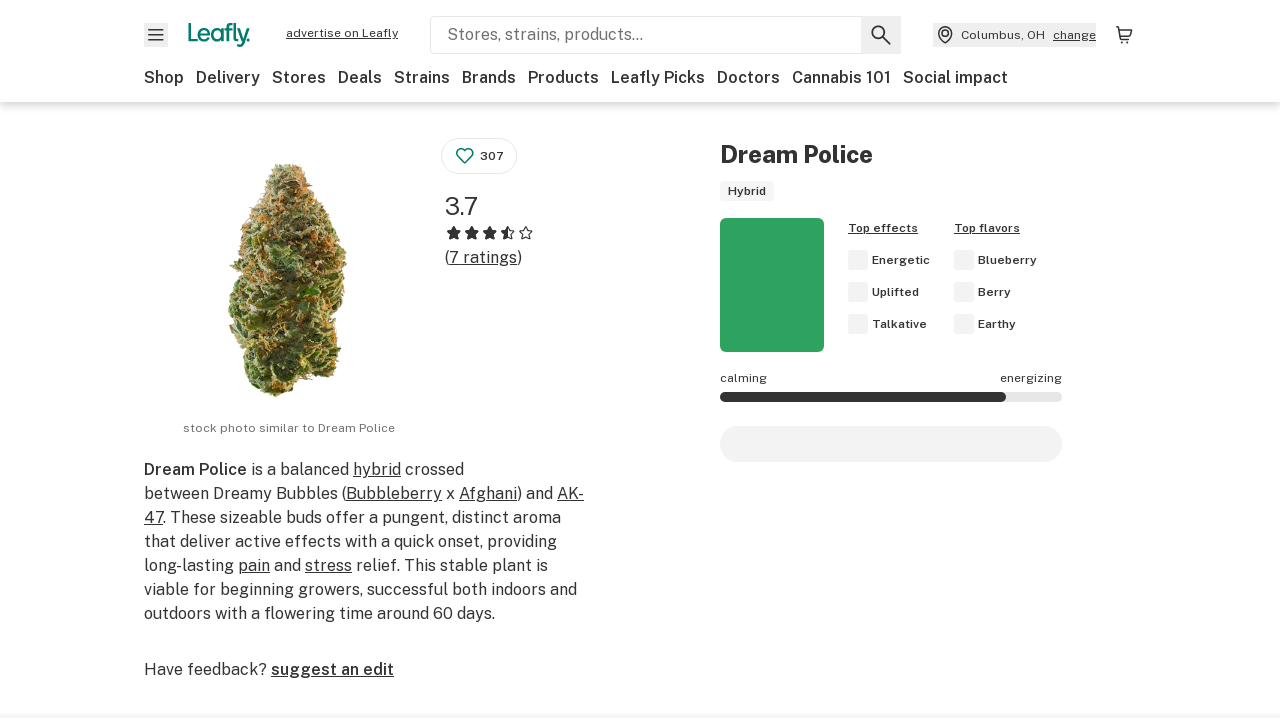

--- FILE ---
content_type: text/html; charset=utf-8
request_url: https://www.leafly.ca/strains/dream-police
body_size: 28530
content:
<!DOCTYPE html><html lang="en"><head><meta charSet="utf-8" data-next-head=""/><meta name="viewport" content="width=device-width, initial-scale=1" class="jsx-3234670467" data-next-head=""/><link rel="apple-touch-icon" sizes="180x180" href="https://public.leafly.com/favicon/apple-touch-icon.png" class="jsx-3234670467" data-next-head=""/><link rel="apple-touch-icon" sizes="167x167" href="https://public.leafly.com/favicon/favicon-167x167.png" class="jsx-3234670467" data-next-head=""/><link rel="icon" type="image/png" sizes="32x32" href="https://public.leafly.com/favicon/favicon-32x32.png" class="jsx-3234670467" data-next-head=""/><link rel="icon" type="image/png" sizes="16x16" href="https://public.leafly.com/favicon/favicon-16x16.png" class="jsx-3234670467" data-next-head=""/><link rel="icon" type="image/png" sizes="48x48" href="https://public.leafly.com/favicon/favicon-48x48.png" class="jsx-3234670467" data-next-head=""/><link rel="icon" type="image/png" sizes="192x192" href="https://public.leafly.com/favicon/favicon-192x192.png" class="jsx-3234670467" data-next-head=""/><link rel="mask-icon" href="https://public.leafly.com/favicon/safari-pinned-tab.svg" color="#034638" class="jsx-3234670467" data-next-head=""/><link rel="shortcut icon" href="https://public.leafly.com/favicon/favicon.ico" class="jsx-3234670467" data-next-head=""/><meta name="mobile-web-app-capable" content="yes" class="jsx-3234670467" data-next-head=""/><meta name="apple-mobile-web-app-title" content="Leafly" class="jsx-3234670467" data-next-head=""/><meta name="application-name" content="Leafly" class="jsx-3234670467" data-next-head=""/><meta name="theme-color" content="#034638" class="jsx-3234670467" data-next-head=""/><meta property="og:site_name" content="Leafly" class="jsx-3234670467" data-next-head=""/><meta name="twitter:card" content="summary" class="jsx-3234670467" data-next-head=""/><meta name="twitter:site" content="@Leafly" class="jsx-3234670467" data-next-head=""/><meta property="og:type" content="website" class="jsx-3234670467" data-next-head=""/><meta name="twitter:app:country" content="US" class="jsx-3234670467" data-next-head=""/><meta name="twitter:app:id:iphone" content="416456429" class="jsx-3234670467" data-next-head=""/><meta name="twitter:app:id:ipad" content="416456429" class="jsx-3234670467" data-next-head=""/><meta name="twitter:app:id:googleplay" content="leafly.android" class="jsx-3234670467" data-next-head=""/><meta name="x-country-code" content="CA" class="jsx-3234670467" data-next-head=""/><title data-next-head="">Dream Police Weed Strain Information | Leafly</title><link rel="canonical" href="https://www.leafly.ca/strains/dream-police" data-next-head=""/><meta name="description" content="Dream Police is a balanced hybrid crossed between Dreamy Bubbles (Bubbleberry x Afghani) and AK-47. These sizeable buds offer a pungent, distinct aroma that deliver active effects with a quick onset, providing long-lasting pain and stress relief. This stable plant is viable for beginning growers, su..." data-next-head=""/><meta property="og:title" content="Dream Police Weed Strain Information | Leafly" data-next-head=""/><meta property="og:description" content="Dream Police is a balanced hybrid crossed between Dreamy Bubbles (Bubbleberry x Afghani) and AK-47. These sizeable buds offer a pungent, distinct aroma that deliver active effects with a quick onset, providing long-lasting pain and stress relief. This stable plant is viable for beginning growers, su..." data-next-head=""/><meta property="og:url" content="https://www.leafly.ca/strains/dream-police" data-next-head=""/><meta property="og:image" content="https://images.leafly.com/flower-images/defaults/generic/strain-4.png?auto=compress&amp;w=1200&amp;h=630&amp;fit=crop&amp;bg=FFFFFF&amp;fit=fill" data-next-head=""/><meta property="og:type" content="webpage" data-next-head=""/><link href="https://www.leafly.com/strains/dream-police" hrefLang="en-us" rel="alternate" data-next-head=""/><link href="https://www.leafly.ca/strains/dream-police" hrefLang="en-ca" rel="alternate" data-next-head=""/><link as="image" rel="preload" href="https://images.leafly.com/flower-images/defaults/generic/strain-4.png?auto=compress%2Cformat&amp;w=295&amp;dpr=1" media="(max-width: 1024px) and (max-resolution: 1.99x), (max-width: 1024px) and (-webkit-max-device-pixel-ratio: 1.99)" data-next-head=""/><link as="image" rel="preload" href="https://images.leafly.com/flower-images/defaults/generic/strain-4.png?auto=compress%2Cformat&amp;w=295&amp;dpr=2" media="(max-width: 1024px) and (min-resolution: 2x), (max-width: 1024px) and (-webkit-min-device-pixel-ratio: 2)" data-next-head=""/><link as="image" rel="preload" href="https://images.leafly.com/flower-images/defaults/generic/strain-4.png?auto=compress%2Cformat&amp;w=350&amp;dpr=1" media="(min-width: 1025px) and (max-resolution: 1.99x), (min-width: 1025px) and (-webkit-max-device-pixel-ratio: 1.99)" data-next-head=""/><link as="image" rel="preload" href="https://images.leafly.com/flower-images/defaults/generic/strain-4.png?auto=compress%2Cformat&amp;w=350&amp;dpr=2" media="(min-width: 1025px) and (min-resolution: 2x), (min-width: 1025px) and (-webkit-min-device-pixel-ratio: 2)" data-next-head=""/><link rel="preconnect" href="https://public.leafly.com"/><link rel="dns-prefetch" href="https://auth.split.io"/><link rel="dns-prefetch" href="https://cdn.split.io"/><link rel="dns-prefetch" href="https://consumer-api.leafly.com"/><link rel="dns-prefetch" href="https://directus-media.leafly.com"/><link rel="dns-prefetch" href="https://leafly-production.imgix.net"/><link rel="dns-prefetch" href="https://leafly-public.imgix.net"/><link rel="dns-prefetch" href="https://maps.googleapis.com"/><link rel="dns-prefetch" href="https://public.leafly.com"/><link rel="dns-prefetch" href="https://securepubads.g.doubleclick.net"/><link rel="dns-prefetch" href="https://www.google-analytics.com"/><link rel="dns-prefetch" href="https://www.googletagmanager.com"/><meta name="x-country-code" content="CA"/><link rel="preload" href="https://public.leafly.com/web-web/_next/static/media/8bf7b2ceda89477b-s.p.woff2" as="font" type="font/woff2" crossorigin="anonymous" data-next-font="size-adjust"/><link rel="preload" href="https://public.leafly.com/web-web/_next/static/css/2200315dcd511fbd.css" as="style"/><link rel="preload" href="https://public.leafly.com/web-web/_next/static/css/321a1ec594190956.css" as="style"/><script type="application/ld+json" data-next-head="">{"@context":"https://schema.org","@type":"Product","name":"Dream Police","description":"Dream Police is a balanced hybrid crossed between Dreamy Bubbles (Bubbleberry x Afghani) and AK-47. These sizeable buds offer a pungent, distinct aroma that deliver active effects with a quick onset, providing long-lasting pain and stress relief. This stable plant is viable for beginning growers, successful both indoors and outdoors with a flowering time around 60 days.","category":"Cannabis Strain","image":"https://images.leafly.com/flower-images/defaults/generic/strain-4.png","aggregateRating":{"@type":"AggregateRating","bestRating":5,"ratingValue":3.714285714285714,"reviewCount":7},"review":[{"@type":"Review","author":{"@type":"Person","name":"n........y"},"datePublished":"2017-07-25T02:59:24.680Z","reviewBody":"This one took a little bit of time to kick in, but once it did- amazing relief. Relieved muscle spasms and tension within minutes. Stress settled and even the inflammation in my joints seemed to have settled a bit. Light/moderate pain relief, with a nice boost of energy and creativity surge. Great daytime strain for all around relief!","reviewRating":{"@type":"Rating","bestRating":5,"ratingValue":4}},{"@type":"Review","author":{"@type":"Person","name":"S........e"},"datePublished":"2017-05-06T15:55:32.388Z","reviewBody":"I think it&apos;s a great strain. It&apos;s a great 50/50 hybrid experience. I started cleaning and became motivated. It seems to help with depression. Made me laugh harder than I have in a while...the only down fall is that it makes you wanna eat...kinda like antidepressants do...but other wise it&apos;s awesome.","reviewRating":{"@type":"Rating","bestRating":5,"ratingValue":5}},{"@type":"Review","author":{"@type":"Person","name":"C........g"},"datePublished":"2016-07-31T22:22:58.519Z","reviewBody":"I find it very close to looking and the effects of it to be just like AK47. The buds are tight and have an earthy citrus sweet smell. The buds have Lots of orange hairs and one bowl helped with my nerve pain and stress. It&apos;s a definite buy again for a switch up but not in my top 3 meds.","reviewRating":{"@type":"Rating","bestRating":5,"ratingValue":5}}]}</script><link rel="stylesheet" href="https://public.leafly.com/web-web/_next/static/css/2200315dcd511fbd.css" data-n-g=""/><link rel="stylesheet" href="https://public.leafly.com/web-web/_next/static/css/321a1ec594190956.css"/><noscript data-n-css=""></noscript><script defer="" noModule="" src="https://public.leafly.com/web-web/_next/static/chunks/polyfills-42372ed130431b0a.js"></script><script defer="" src="https://public.leafly.com/web-web/_next/static/chunks/96666.4935e7477441f03f.js"></script><script defer="" src="https://public.leafly.com/web-web/_next/static/chunks/16694.fd886ec5d3a7b278.js"></script><script defer="" src="https://public.leafly.com/web-web/_next/static/chunks/50629.af689dde68718e8e.js"></script><script defer="" src="https://public.leafly.com/web-web/_next/static/chunks/25756.6235953f64b4d43e.js"></script><script defer="" src="https://public.leafly.com/web-web/_next/static/chunks/66855.bf701c828cf7f66b.js"></script><script defer="" src="https://public.leafly.com/web-web/_next/static/chunks/19948-17637842303cf33a.js"></script><script defer="" src="https://public.leafly.com/web-web/_next/static/chunks/76099.b9dd0a6b43af3760.js"></script><script defer="" src="https://public.leafly.com/web-web/_next/static/chunks/64480.4396230253c8817d.js"></script><script defer="" src="https://public.leafly.com/web-web/_next/static/chunks/57634.d11607925bf94891.js"></script><script defer="" src="https://public.leafly.com/web-web/_next/static/chunks/53582.e2196ce7562c1376.js"></script><script defer="" src="https://public.leafly.com/web-web/_next/static/chunks/65685.90f273f1a886b8db.js"></script><script src="https://public.leafly.com/web-web/_next/static/chunks/webpack-bc9d383abcd216a8.js" defer=""></script><script src="https://public.leafly.com/web-web/_next/static/chunks/framework-9ac9d21db2e0221a.js" defer=""></script><script src="https://public.leafly.com/web-web/_next/static/chunks/main-ea4d7d90d12ab770.js" defer=""></script><script src="https://public.leafly.com/web-web/_next/static/chunks/pages/_app-7eb6bce69030dd2d.js" defer=""></script><script src="https://public.leafly.com/web-web/_next/static/chunks/57055-f7cd2ba0594fef4e.js" defer=""></script><script src="https://public.leafly.com/web-web/_next/static/chunks/82012-9897116974a81728.js" defer=""></script><script src="https://public.leafly.com/web-web/_next/static/chunks/92882-3af36aa0b4676d9d.js" defer=""></script><script src="https://public.leafly.com/web-web/_next/static/chunks/26628-963b0058cbfd0733.js" defer=""></script><script src="https://public.leafly.com/web-web/_next/static/chunks/98391-e8391aca739f0987.js" defer=""></script><script src="https://public.leafly.com/web-web/_next/static/chunks/82829-e01bc4a5f8c1f185.js" defer=""></script><script src="https://public.leafly.com/web-web/_next/static/chunks/39543-06bf600404c17dc5.js" defer=""></script><script src="https://public.leafly.com/web-web/_next/static/chunks/28266-7cfb5f594cbf64b0.js" defer=""></script><script src="https://public.leafly.com/web-web/_next/static/chunks/43639-1d243834f8bc873b.js" defer=""></script><script src="https://public.leafly.com/web-web/_next/static/chunks/pages/strains/%5BstrainSlug%5D-30b4b4e60c29ff25.js" defer=""></script><script src="https://public.leafly.com/web-web/_next/static/698dd9a2db7912ba51490c6a0232fb90c2099238/_buildManifest.js" defer=""></script><script src="https://public.leafly.com/web-web/_next/static/698dd9a2db7912ba51490c6a0232fb90c2099238/_ssgManifest.js" defer=""></script><style id="__jsx-3856579990">:root{--app-banner-height:0px}@media(min-width:1025px){:root{--app-banner-height:0px}}</style><style id="__jsx-455919603">:root{--header-height:calc(56px + 36px)}@media(min-width:1025px){:root{--header-height:112px}}</style><style id="__jsx-b8a40173b34dbe4">.yarl__button.yarl__navigation_prev:focus-visible,.yarl__button.yarl__navigation_next:focus-visible{outline:auto}</style><style id="__jsx-3340582426">.carousel__card.jsx-3340582426{width:250px}@media only screen and (min-width:1025px){.carousel__card.jsx-3340582426{width:calc(25% - 9px)}}</style><style id="__jsx-3234670467">html{font-family:'Public Sans', 'Public Sans Fallback'}</style></head><body><noscript><iframe height="0" src="https://www.googletagmanager.com/ns.html?id=GTM-NN27SHZ" style="display:none;visibility:hidden" title="No content" width="0"></iframe></noscript><div id="__next"><div aria-hidden="false" id="modal-frame"><div class="p-lg pr-xxl text-xs text-white bg-default rounded z-[2147483647] shadow-low fixed md:w-[300px]
         bottom-[0.5rem]  right-[0.5rem]  left-[0.5rem]
         md:bottom-[1rem] md:right-[1rem] md:left-[auto] hidden"><div>We use cookies for certain features and to improve your experience. See our <a href="/info/privacy-policy#cookies">Cookie Policy</a> and<!-- --> <a href="/info/privacy-policy">Privacy Policy</a> to learn more</div><button aria-label="Close privacy and cookie policy notice" class="absolute m-sm right-0 text-white top-0"><svg xmlns="http://www.w3.org/2000/svg" viewBox="0 0 24 24" height="16" width="16"><path fill="currentColor" fill-rule="evenodd" d="m11.75 10.689 6.47-6.47a.749.749 0 1 1 1.06 1.06l-6.47 6.47 6.47 6.47a.749.749 0 1 1-1.06 1.06l-6.47-6.468-6.47 6.469a.749.749 0 1 1-1.06-1.06l6.469-6.47-6.47-6.47a.749.749 0 1 1 1.06-1.06l6.47 6.469z" clip-rule="evenodd"></path></svg></button></div><div class="jsx-455919603 transition-[padding-top] motion-reduce:transition-none pt-[calc(var(--app-banner-height,0px)+52px+36px)] lg:pt-[calc(var(--app-banner-height,0px)+106px)]"><div data-testid="header" id="header-container" class="jsx-455919603 z-header w-full bg-white top-0 fixed transition-transform motion-reduce:transition-none transform lg:transform-none translate-y-[-82px]"><div data-testid="header-banner" aria-hidden="true" class="jsx-3856579990 w-full lg:overflow-hidden lg:h-0"><div class="jsx-3856579990 bg-white flex justify-between items-center py-md px-4 border border-light-grey"><div class="jsx-3856579990 flex items-center"><button aria-label="Close app download banner" data-testid="dismiss-app-banner" class="jsx-3856579990 text-default"><svg xmlns="http://www.w3.org/2000/svg" viewBox="0 0 24 24" width="15.3" height="15.3"><path fill="currentColor" fill-rule="evenodd" d="m11.75 10.689 6.47-6.47a.749.749 0 1 1 1.06 1.06l-6.47 6.47 6.47 6.47a.749.749 0 1 1-1.06 1.06l-6.47-6.468-6.47 6.469a.749.749 0 1 1-1.06-1.06l6.469-6.47-6.47-6.47a.749.749 0 1 1 1.06-1.06l6.47 6.469z" clip-rule="evenodd"></path></svg></button><div style="height:56px" class="jsx-3856579990 flex items-center ml-4"><svg xmlns="http://www.w3.org/2000/svg" fill="none" viewBox="0 0 56 57" width="56" height="56"><rect width="56" height="56" y="0.086" fill="#017C6B" rx="12"></rect><path fill="#F6F6F6" fill-rule="evenodd" d="M12.361 33.122V31.49H7.937v-11.2h-1.71v12.833zm23.787-11.188h1.356v-1.63h-1.963c-1.32 0-2.175 1.02-2.175 2.295v1.344h-1.363v1.54h1.363v7.629h1.797l.008-7.628h2.239v-1.54h-2.24l-.007-.993c0-.778.358-1.017.985-1.017m1.988 9.118V20.303h1.696v10.142c0 .748.213 1.036.57 1.036h.777v1.63h-.908c-2.135 0-2.135-2.059-2.135-2.059m11.632-7.696-3.501 10.457c-.54 1.674-1.468 2.976-3.446 2.976-1.16 0-1.974-.625-2.234-.907l.782-1.373c.298.244.782.545 1.378.545.782 0 1.378-.677 1.657-1.504l.261-.79h-.587l-3.26-9.404h2.067l2.423 7.545h.028l2.44-7.546zm-.896 9.755c-.535 0-.916-.376-.916-.91 0-.538.374-.909.916-.909.535 0 .897.37.897.91 0 .533-.362.909-.897.909m-24.756-4.877c0 1.842 1.121 3.14 2.7 3.14 1.577 0 2.642-1.298 2.642-3.14 0-1.862-1.065-3.14-2.642-3.14-1.598 0-2.7 1.278-2.7 3.14m5.369-3.395.144-1.306h1.75v9.401h-1.75l-.17-1.35c-.487.841-1.446 1.538-2.948 1.538-2.433 0-4.334-1.955-4.334-4.888 0-2.953 1.958-4.89 4.43-4.89 1.291 0 2.38.51 2.878 1.495m-7.933 3.865h-7.269c.155 1.673 1.087 2.782 2.931 2.782.912 0 1.863-.45 2.27-1.372h1.923c-.486 1.974-2.384 3.008-4.212 3.008-2.99 0-4.834-1.955-4.834-4.926 0-2.858 2.019-4.851 4.679-4.851 2.42 0 4.51 1.442 4.523 4.754 0 .195 0 .386-.01.605m-1.872-1.448c-.04-1.241-.99-2.35-2.582-2.35-1.437 0-2.446.92-2.737 2.35z" clip-rule="evenodd"></path></svg><div class="jsx-3856579990 flex flex-col ml-3"><p class="jsx-3856579990 text-sm font-bold mb-0 text-default">Leafly</p><div aria-label="Rating: 4.8 out fo 5 stars" role="img" class="jsx-3856579990 leading-[0]"><div class="jsx-3856579990 inline-block"><svg xmlns="http://www.w3.org/2000/svg" viewBox="0 0 24 24" height="12" width="12" class="fill-[#1274b8]"><path fill-rule="evenodd" d="m8.371 8.073 2.192-4.348a1.333 1.333 0 0 1 2.372 0l2.196 4.35 4.158.412a1.324 1.324 0 0 1 .821 2.258l-3.457 3.426 1.282 4.66a1.327 1.327 0 0 1-1.876 1.53l-4.31-2.135-4.3 2.13a1.33 1.33 0 0 1-1.434-.156 1.33 1.33 0 0 1-.446-1.372l1.283-4.659-3.46-3.427a1.321 1.321 0 0 1 .809-2.256z" clip-rule="evenodd"></path></svg></div><div class="jsx-3856579990 inline-block"><svg xmlns="http://www.w3.org/2000/svg" viewBox="0 0 24 24" height="12" width="12" class="fill-[#1274b8]"><path fill-rule="evenodd" d="m8.371 8.073 2.192-4.348a1.333 1.333 0 0 1 2.372 0l2.196 4.35 4.158.412a1.324 1.324 0 0 1 .821 2.258l-3.457 3.426 1.282 4.66a1.327 1.327 0 0 1-1.876 1.53l-4.31-2.135-4.3 2.13a1.33 1.33 0 0 1-1.434-.156 1.33 1.33 0 0 1-.446-1.372l1.283-4.659-3.46-3.427a1.321 1.321 0 0 1 .809-2.256z" clip-rule="evenodd"></path></svg></div><div class="jsx-3856579990 inline-block"><svg xmlns="http://www.w3.org/2000/svg" viewBox="0 0 24 24" height="12" width="12" class="fill-[#1274b8]"><path fill-rule="evenodd" d="m8.371 8.073 2.192-4.348a1.333 1.333 0 0 1 2.372 0l2.196 4.35 4.158.412a1.324 1.324 0 0 1 .821 2.258l-3.457 3.426 1.282 4.66a1.327 1.327 0 0 1-1.876 1.53l-4.31-2.135-4.3 2.13a1.33 1.33 0 0 1-1.434-.156 1.33 1.33 0 0 1-.446-1.372l1.283-4.659-3.46-3.427a1.321 1.321 0 0 1 .809-2.256z" clip-rule="evenodd"></path></svg></div><div class="jsx-3856579990 inline-block"><svg xmlns="http://www.w3.org/2000/svg" viewBox="0 0 24 24" height="12" width="12" class="fill-[#1274b8]"><path fill-rule="evenodd" d="m8.371 8.073 2.192-4.348a1.333 1.333 0 0 1 2.372 0l2.196 4.35 4.158.412a1.324 1.324 0 0 1 .821 2.258l-3.457 3.426 1.282 4.66a1.327 1.327 0 0 1-1.876 1.53l-4.31-2.135-4.3 2.13a1.33 1.33 0 0 1-1.434-.156 1.33 1.33 0 0 1-.446-1.372l1.283-4.659-3.46-3.427a1.321 1.321 0 0 1 .809-2.256z" clip-rule="evenodd"></path></svg></div><div class="jsx-3856579990 inline-block"><svg xmlns="http://www.w3.org/2000/svg" viewBox="0 0 24 24" height="12" width="12" class="fill-[#1274b8]"><path fill-rule="evenodd" d="m8.371 8.073 2.192-4.348a1.333 1.333 0 0 1 2.372 0l2.196 4.35 4.158.412a1.324 1.324 0 0 1 .821 2.258l-3.457 3.426 1.282 4.66a1.327 1.327 0 0 1-1.876 1.53l-4.31-2.135-4.3 2.13a1.33 1.33 0 0 1-1.434-.156 1.33 1.33 0 0 1-.446-1.372l1.283-4.659-3.46-3.427a1.321 1.321 0 0 1 .809-2.256z" clip-rule="evenodd"></path></svg></div></div><p class="jsx-3856579990 text-xs mb-0 text-default">Shop legal, local weed.</p></div></div></div><a href="https://onelink.to/leaflysmartbanner" target="_blank" rel="noreferrer" class="jsx-3856579990 text-sm font-bold text-[#1274b8]">Open</a></div></div><header class="jsx-455919603 shadow-low relative"><div class="jsx-455919603 container pt-lg"><div class="jsx-455919603 flex flex-wrap justify-between items-center"><div class="jsx-455919603 flex"><div class="flex flex-shrink-0 relative mr-lg header__menu"><button data-testid="Menu" aria-label="Open site navigation"><svg xmlns="http://www.w3.org/2000/svg" viewBox="0 0 24 24" height="24" width="24"><path fill-rule="evenodd" d="M4.75 17.5h14a.75.75 0 0 0 0-1.5h-14a.75.75 0 0 0 0 1.5m0-5h14a.75.75 0 0 0 0-1.5h-14a.75.75 0 0 0 0 1.5m0-5h14a.75.75 0 0 0 0-1.5h-14a.75.75 0 0 0 0 1.5" clip-rule="evenodd"></path></svg><div class="jsx-455919603 absolute top-[1px] right-[1px]"></div></button></div><a data-testid="logo" aria-label="Leafly" class="text-green flex-shrink-0 header__logo" href="/"><svg xmlns="http://www.w3.org/2000/svg" viewBox="0 0 288.15 112.94" width="70" height="24"><path d="M281.28 87.61c-4.1 0-7-3-7-7.28s2.87-7.28 7-7.28 6.87 3 6.87 7.28-2.77 7.28-6.87 7.28M154.64 24.56l-.94 8.59c-3.24-6.47-10.31-9.82-18.71-9.82-16.07 0-28.81 12.73-28.81 32.14s12.36 32.14 28.19 32.14c9.77 0 16-4.58 19.16-10.11l1.11 8.88H166V24.56zM136 76.12c-10.5 0-18-8.64-18-20.9s7.34-20.9 18-20.9 17.58 8.51 17.58 20.9-7.13 20.9-17.58 20.9M212.15 0v72.54s0 13.89 15.53 13.89h6.6v-11h-5.65c-2.59 0-4.14-2-4.14-7V0z" class="logo_svg__cls-1"></path><path d="m288.15 24.56-23.27 68.8c-3.58 11-9.75 19.58-22.89 19.58a21.3 21.3 0 0 1-14.85-6l5.2-9a14.8 14.8 0 0 0 9.16 3.59c5.19 0 9.15-4.46 11-9.9l1.73-5.2h-3.9l-21.65-61.87h13.73l16.1 49.65h.19l16.21-49.65zM44 75.43v11H0V0h12.36v75.43zm58-16.84H55.63c1 11 6.93 18.31 18.68 18.31 5.82 0 11.88-3 14.48-9H101c-3.09 13-15.19 19.79-26.84 19.79-19 0-30.81-12.86-30.81-32.41 0-18.81 12.87-31.92 29.82-31.92 15.42 0 28.75 9.49 28.83 31.28zm-12-9.53c-.22-8.16-6.28-15.46-16.43-15.46-9.16 0-15.59 6.06-17.44 15.46zM198.67 11H208V0h-13.5c-9.07 0-15 6.89-15 15.49v9.07h-9.37V35h9.37v51.43h12.4L192 35h15.4V24.56H192v-6.69c-.1-5.25 2.36-6.87 6.67-6.87" class="logo_svg__cls-1"></path></svg></a><a href="https://success.leafly.ca?utm_source=site_header&amp;utm_medium=header&amp;utm_campaign=sell_on_leafly&amp;utm_content=SOL" class="hidden lg:block flex-shrink-0 text-xs mx-xxl underline">advertise on Leafly</a></div><div class="jsx-455919603 hidden lg:block flex-1"><div id="global-search" class="flex-grow basis-full h-[50px] md:h-auto lg:basis-[initial] lg:relative lg:mr-xxl order-[20] lg:order-[0] overflow-hidden md:overflow-visible" data-testid="global-search-container"><form id="global-search__form" class="w-full mt-md lg:mt-none transition-transform motion-reduce:transition-none" role="search" action="/search" method="get"><div class="relative bg-white form__field"><input class="pr-[74px] text-sm border rounded bg-leafly-white border-light-grey py-xs lg:bg-white focus:bg-leafly-white" placeholder="Stores, strains, products..." type="search" autoComplete="off" aria-label="Search Leafly" data-testid="global-search-input" required="" name="q"/><div class="absolute top-0 right-0 flex h-full text-default"><button id="global-search__clear" class="hidden px-sm" type="button" aria-label="Clear search"><svg xmlns="http://www.w3.org/2000/svg" viewBox="0 0 24 24" class="flex-shrink-0 block search__icon" height="18" width="18"><path fill="currentColor" fill-rule="evenodd" d="m11.75 10.689 6.47-6.47a.749.749 0 1 1 1.06 1.06l-6.47 6.47 6.47 6.47a.749.749 0 1 1-1.06 1.06l-6.47-6.468-6.47 6.469a.749.749 0 1 1-1.06-1.06l6.469-6.47-6.47-6.47a.749.749 0 1 1 1.06-1.06l6.47 6.469z" clip-rule="evenodd"></path></svg></button><button id="global-search__submit" class="px-sm" type="submit" aria-label="Search Leafly"><svg xmlns="http://www.w3.org/2000/svg" viewBox="0 0 32 32" class="flex-shrink-0 block search__icon" height="24" width="24"><path d="m28.416 26.784-8.768-8.768a9.13 9.13 0 0 0 1.92-5.6c0-5.056-4.128-9.184-9.184-9.184-5.088 0-9.216 4.128-9.216 9.184S7.296 21.6 12.352 21.6c2.016 0 4-.672 5.6-1.92l8.768 8.8a1.16 1.16 0 0 0 1.664 0c.224-.224.352-.512.352-.832a1.05 1.05 0 0 0-.32-.864m-16.064-7.552c-3.744 0-6.816-3.072-6.816-6.816S8.608 5.6 12.352 5.6s6.816 3.072 6.816 6.816-3.04 6.816-6.816 6.816"></path></svg></button></div></div></form></div></div><div class="jsx-455919603 flex items-center justify-center"><div data-testid="global-slim-search-container" class="lg:hidden"><button class="flex items-center justify-center mr-xl" aria-label="Search Leafly" type="button"><svg xmlns="http://www.w3.org/2000/svg" viewBox="0 0 32 32" class="flex-shrink-0 block search__icon" height="24" width="24"><path d="m28.416 26.784-8.768-8.768a9.13 9.13 0 0 0 1.92-5.6c0-5.056-4.128-9.184-9.184-9.184-5.088 0-9.216 4.128-9.216 9.184S7.296 21.6 12.352 21.6c2.016 0 4-.672 5.6-1.92l8.768 8.8a1.16 1.16 0 0 0 1.664 0c.224-.224.352-.512.352-.832a1.05 1.05 0 0 0-.32-.864m-16.064-7.552c-3.744 0-6.816-3.072-6.816-6.816S8.608 5.6 12.352 5.6s6.816 3.072 6.816 6.816-3.04 6.816-6.816 6.816"></path></svg></button></div><button data-testid="location_indicator" class="flex items-center text-xs header__location" aria-label="Change location. "><svg xmlns="http://www.w3.org/2000/svg" viewBox="0 0 24 24" width="24" height="24" id="location-icon"><path fill-rule="evenodd" d="M12.179 14.143a3.964 3.964 0 1 0-3.965-3.964 3.964 3.964 0 0 0 3.965 3.964m0-1.5a2.465 2.465 0 1 1 0-4.93 2.465 2.465 0 0 1 0 4.93" clip-rule="evenodd"></path><path fill-rule="evenodd" d="M19.358 10.179a7.179 7.179 0 1 0-14.358 0c0 6.016 5.248 9.413 6.541 10.152.395.225.88.225 1.275 0 1.293-.738 6.542-4.134 6.542-10.152m-7.179 8.787c1.29-.756 5.679-3.671 5.679-8.787a5.68 5.68 0 0 0-11.358 0c0 5.115 4.389 8.031 5.679 8.787" clip-rule="evenodd"></path></svg><div class="hidden lg:flex items-center ml-xs overflow-hidden transition-[width,opacity] max-w-[34vw]"><div class="font-bold lg:font-normal text-green lg:text-default underline lg:no-underline truncate">Columbus, OH</div><div class="hidden lg:block underline ml-sm">change</div></div></button><nav class="flex-shrink-0 relative ml-lg" aria-label="Cart"><a data-testid="cart-icon-link" href="/bag" class="flex items-center relative" aria-label="Shopping bag. 0 items in cart"><svg xmlns="http://www.w3.org/2000/svg" width="24" height="24" fill="none"><path d="M5.442 4.5a.305.305 0 0 1 .301.254l1.855 10.902a1.806 1.806 0 0 0 1.78 1.503h6.978a.75.75 0 0 0 0-1.5H9.378a.305.305 0 0 1-.301-.254L7.222 4.502A1.806 1.806 0 0 0 5.442 3H4.75a.75.75 0 0 0 0 1.5zM9.762 18.473a1.014 1.014 0 1 1 0 2.027 1.014 1.014 0 0 1 0-2.027M15.168 18.473a1.014 1.014 0 1 1 0 2.027 1.014 1.014 0 0 1 0-2.027" clip-rule="evenodd"></path><path d="M18.71 7.66H6.872a.75.75 0 0 1 0-1.5h12.122a1.278 1.278 0 0 1 1.24 1.587l-1.02 4.08a2.86 2.86 0 0 1-2.774 2.166H7.948a.75.75 0 0 1 0-1.5h8.49a1.36 1.36 0 0 0 1.32-1.03z" clip-rule="evenodd"></path></svg><div class="absolute flex items-center justify-center leading-none opacity-100 pointer-events-none rounded-full text-white text-xs bg-green" style="min-height:20px;min-width:20px;opacity:0;right:-12px;top:-8px;transition:opacity 250ms linear"></div></a></nav></div></div><nav class="flex overflow-x-auto whitespace-nowrap" id="global-header-nav-links" data-testid="global-header-nav-links" aria-label="Popular pages"><a class="mr-md py-md font-bold whitespace-nowrap hover:underline" data-testid="shop" href="/shop">Shop</a><a class="mr-md py-md font-bold whitespace-nowrap hover:underline" data-testid="delivery" href="/delivery">Delivery</a><a class="mr-md py-md font-bold whitespace-nowrap hover:underline" data-testid="dispensaries" href="/dispensaries">Stores</a><a class="mr-md py-md font-bold whitespace-nowrap hover:underline" data-testid="deals" href="/deals">Deals</a><a class="mr-md py-md font-bold whitespace-nowrap hover:underline" data-testid="strains" href="/strains/lists">Strains</a><a class="mr-md py-md font-bold whitespace-nowrap hover:underline" data-testid="brands" href="/brands">Brands</a><a class="mr-md py-md font-bold whitespace-nowrap hover:underline" data-testid="products" href="/products">Products</a><a class="mr-md py-md font-bold whitespace-nowrap hover:underline" data-testid="leafly-picks" href="/news/tags/leafly-picks">Leafly Picks</a><a class="mr-md py-md font-bold whitespace-nowrap hover:underline" data-testid="doctors" href="/medical-marijuana-doctors">Doctors</a><a class="mr-md py-md font-bold whitespace-nowrap hover:underline" data-testid="cannabis-101" href="/news/cannabis-101">Cannabis 101</a><a class="mr-md py-md font-bold whitespace-nowrap hover:underline" data-testid="social-impact" href="/social-impact">Social impact</a></nav></div></header></div><div data-focus-guard="true" tabindex="-1" style="width:1px;height:0px;padding:0;overflow:hidden;position:fixed;top:1px;left:1px"></div><div data-focus-lock-disabled="disabled"><div class="bg-white inset-y-0 left-0 fixed transition-transform motion-reduce:transition-none overflow-auto z-modal translate-x-[-100%]" style="width:320px"></div></div><div data-focus-guard="true" tabindex="-1" style="width:1px;height:0px;padding:0;overflow:hidden;position:fixed;top:1px;left:1px"></div><div data-focus-guard="true" tabindex="-1" style="width:1px;height:0px;padding:0;overflow:hidden;position:fixed;top:1px;left:1px"></div><div data-focus-lock-disabled="disabled"><div class="bg-white inset-y-0 left-0 fixed transition-transform motion-reduce:transition-none overflow-auto z-modal translate-x-[-100%]" style="width:320px"><nav aria-label="Site" class="p-xl"><div class="flex items-center justify-between pb-5"><span class="text-green"><svg xmlns="http://www.w3.org/2000/svg" viewBox="0 0 288.15 112.94" width="55" height="24"><path d="M281.28 87.61c-4.1 0-7-3-7-7.28s2.87-7.28 7-7.28 6.87 3 6.87 7.28-2.77 7.28-6.87 7.28M154.64 24.56l-.94 8.59c-3.24-6.47-10.31-9.82-18.71-9.82-16.07 0-28.81 12.73-28.81 32.14s12.36 32.14 28.19 32.14c9.77 0 16-4.58 19.16-10.11l1.11 8.88H166V24.56zM136 76.12c-10.5 0-18-8.64-18-20.9s7.34-20.9 18-20.9 17.58 8.51 17.58 20.9-7.13 20.9-17.58 20.9M212.15 0v72.54s0 13.89 15.53 13.89h6.6v-11h-5.65c-2.59 0-4.14-2-4.14-7V0z" class="logo_svg__cls-1"></path><path d="m288.15 24.56-23.27 68.8c-3.58 11-9.75 19.58-22.89 19.58a21.3 21.3 0 0 1-14.85-6l5.2-9a14.8 14.8 0 0 0 9.16 3.59c5.19 0 9.15-4.46 11-9.9l1.73-5.2h-3.9l-21.65-61.87h13.73l16.1 49.65h.19l16.21-49.65zM44 75.43v11H0V0h12.36v75.43zm58-16.84H55.63c1 11 6.93 18.31 18.68 18.31 5.82 0 11.88-3 14.48-9H101c-3.09 13-15.19 19.79-26.84 19.79-19 0-30.81-12.86-30.81-32.41 0-18.81 12.87-31.92 29.82-31.92 15.42 0 28.75 9.49 28.83 31.28zm-12-9.53c-.22-8.16-6.28-15.46-16.43-15.46-9.16 0-15.59 6.06-17.44 15.46zM198.67 11H208V0h-13.5c-9.07 0-15 6.89-15 15.49v9.07h-9.37V35h9.37v51.43h12.4L192 35h15.4V24.56H192v-6.69c-.1-5.25 2.36-6.87 6.67-6.87" class="logo_svg__cls-1"></path></svg></span><button aria-label="Close navigation" class="nav__close text-default" type="button"><svg xmlns="http://www.w3.org/2000/svg" viewBox="0 0 24 24" height="20" width="20"><path fill="currentColor" fill-rule="evenodd" d="m11.75 10.689 6.47-6.47a.749.749 0 1 1 1.06 1.06l-6.47 6.47 6.47 6.47a.749.749 0 1 1-1.06 1.06l-6.47-6.468-6.47 6.469a.749.749 0 1 1-1.06-1.06l6.469-6.47-6.47-6.47a.749.749 0 1 1 1.06-1.06l6.47 6.469z" clip-rule="evenodd"></path></svg></button></div><div class="flex flex-col gap-lg divide-y divide-light-grey"><ul class="flex flex-col gap-xl"><li><a data-testid="navigation-item" class="" href="https://sso.leafly.ca//sign-in?rd=https%3A%2F%2Fwww.leafly.ca%2Fstrains%2Fdream-police">Sign in</a></li><li><a data-testid="navigation-item" class="" href="https://sso.leafly.ca//sign-up?rd=https%3A%2F%2Fwww.leafly.ca%2Fstrains%2Fdream-police">Create account</a></li></ul><ul aria-label="Strains navigation" class="flex flex-col gap-lg pt-xl"><li><a data-testid="navigation-item" class="font-bold" href="/strains/lists">Strains</a></li></ul><ul aria-label="Shopping-related navigation" class="flex flex-col gap-lg pt-xl"><li class="text-xs font-extrabold uppercase text-default">Shop</li><li><a data-testid="navigation-item" class="" href="/shop?location=columbus-oh-us">Shop</a></li><li><a data-testid="navigation-item" class="" href="/delivery">Delivery</a></li><li><a data-testid="navigation-item" class="" href="/deals">Deals</a></li><li><a data-testid="navigation-item" class="" href="/dispensaries">Stores</a></li><li><a data-testid="navigation-item" class="" href="/brands">Brands</a></li><li><a data-testid="navigation-item" class="" href="/products">Products</a></li><li><a data-testid="navigation-item" class="" href="/news/tags/leafly-picks">Leafly Picks</a></li></ul><ul aria-label="Learn-related navigation" class="flex flex-col gap-lg pt-xl"><li class="text-xs font-extrabold uppercase text-default">Learn</li><li><a data-testid="navigation-item" class="" href="/news/cannabis-101">Cannabis 101</a></li><li><a data-testid="navigation-item" class="" href="/news/canada">News</a></li><li><a data-testid="navigation-item" class="" href="/learn">Leafly Learn</a></li><li><a data-testid="navigation-item" class="" href="/learn/beginners-guide-to-cannabis">Science of cannabis</a></li></ul><ul aria-label="Strains navigation" class="flex flex-col gap-lg pt-xl"><li><a data-testid="navigation-item" class="" href="/medical-marijuana-doctors">Doctors</a></li><li><a data-testid="navigation-item" class="" href="/social-impact">Social impact</a></li><li><a data-testid="navigation-item" class="" href="https://success.leafly.com/labs">Lab partners</a></li></ul><ul class="flex flex-col gap-xl pt-xl"><li><a data-testid="navigation-item" class="" href="https://onelink.to/leaflysidebar"><span class="flex flex-row"><svg xmlns="http://www.w3.org/2000/svg" viewBox="0 0 24 24" class="mr-xs" width="24"><g clip-path="url(#phone_mobile_svg__a)"><path d="M17.25 0H6.75a2.5 2.5 0 0 0-2.5 2.5v19a2.5 2.5 0 0 0 2.5 2.5h10.5a2.5 2.5 0 0 0 2.5-2.5v-19a2.5 2.5 0 0 0-2.5-2.5m.5 17.5a1.5 1.5 0 0 1-1.5 1.5h-8.5a1.5 1.5 0 0 1-1.5-1.5v-14A1.5 1.5 0 0 1 7.75 2h8.5a1.5 1.5 0 0 1 1.5 1.5z"></path></g><defs><clipPath id="phone_mobile_svg__a"><path fill="transparent" d="M0 0h24v24H0z"></path></clipPath></defs></svg> Download the Leafly App</span></a></li></ul><ul class="flex flex-col gap-xl pt-xl"><li><a data-testid="navigation-item" class="" href="https://success.leafly.ca?utm_source=hamburger_menu&amp;utm_medium=navigation&amp;utm_campaign=sell_on_leafly&amp;utm_content=SOL">Advertise on Leafly</a></li><li aria-labelledby="nav__accordion--Country" aria-label="Change Country navigation" class="flex flex-col gap-xl"><button aria-label="Click to expand Country" class="flex flex-1 font-medium justify-between" id="nav__accordion--Country" aria-expanded="false" aria-controls="nav__Country">Country<svg xmlns="http://www.w3.org/2000/svg" aria-label="Chevron arrow pointing down" viewBox="0 0 24 24" class="transform" height="24" width="24"><path fill-rule="evenodd" d="m11.75 13.689 4.47-4.47a.749.749 0 1 1 1.06 1.06l-4.678 4.68a1.204 1.204 0 0 1-1.704 0l-4.678-4.68a.75.75 0 1 1 1.06-1.06z" clip-rule="evenodd"></path></svg></button><ul aria-labelledby="nav__accordion--Country" class="flex flex-col gap-xl py-lg bg-[#f9f9f9] hidden" id="nav__Country"><li><a data-testid="navigation-item" class="flex justify-between" href="https://www.leafly.com">Leafly.com<img data-src="https://leafly-public.imgix.net/cephalopod/images/flag-usa.png" alt="USA flag" class="lazyload rounded-full"/></a></li><li><a data-testid="navigation-item" class="flex justify-between" href="https://www.leafly.ca">Leafly.ca<img data-src="https://leafly-public.imgix.net/cephalopod/images/flag-canada.png" alt="Canadian flag" class="lazyload rounded-full"/></a></li></ul></li><li><a data-testid="navigation-item" class="" href="https://help.leafly.com">Help</a></li></ul></div></nav></div></div><div data-focus-guard="true" tabindex="-1" style="width:1px;height:0px;padding:0;overflow:hidden;position:fixed;top:1px;left:1px"></div></div><main><div><section class="container mt-xxl"><div class="flex flex-col lg:grid lg:items-start lg:grid-cols-2 gap-x-[--grid-gutter-width]"><div class="order-2 lg:row-span-1 lg:col-start-2"><div class="flex flex-col mb-lg lg:max-w-[342px] lg:mx-auto"><h1 class="heading--l">Dream Police</h1><div class="flex items-center mt-sm"><a href="/strains/lists/category/hybrid"><span class="inline-block text-xs px-sm rounded font-bold text-default bg-leafly-white">Hybrid</span></a></div></div></div><div class="order-1 flex items-center lg:row-span-2 lg:col-start-1 lg:items-start"><div class="w-3/5 relative"><div class="relative flex items-center justify-center mb-xl"><div class="mx-auto relative w-[295px] h-[295px] lg:w-[280px] lg:h-[280px]"><button aria-label="Click to view this photo of Dream Police" data-testid="strain-light-box-image"><div class="image-container background absolute inset-0 h-full w-full z-0 block" data-testid="image-container"><picture data-testid="image-picture-element"><source srcSet="https://images.leafly.com/flower-images/defaults/generic/strain-4.png?auto=compress%2Cformat&amp;w=350&amp;dpr=1 1x, https://images.leafly.com/flower-images/defaults/generic/strain-4.png?auto=compress%2Cformat&amp;w=350&amp;dpr=2 2x" media="(min-width: 1025px)"/><source srcSet="https://images.leafly.com/flower-images/defaults/generic/strain-4.png?auto=compress%2Cformat&amp;w=295&amp;dpr=1 1x, https://images.leafly.com/flower-images/defaults/generic/strain-4.png?auto=compress%2Cformat&amp;w=295&amp;dpr=2 2x" media="(min-width: 320px)"/><img srcSet="https://images.leafly.com/flower-images/defaults/generic/strain-4.png?auto=compress%2Cformat&amp;w=295&amp;dpr=1 1x, https://images.leafly.com/flower-images/defaults/generic/strain-4.png?auto=compress%2Cformat&amp;w=295&amp;dpr=2 2x" class="max-w-full h-full w-full origin-center no-lazyload" alt="Picture of Dream Police" style="object-fit:contain;object-position:center" data-testid="image-picture-image"/></picture></div></button></div><div data-testid="hero-image-stock-photo" class="absolute -bottom-[22px] md:bottom-0 lg:-bottom-[22px] left-0 leading-[1rem] text-center w-full p-xs text-grey text-xs">stock photo similar to <!-- -->Dream Police</div></div><div class="mb-lg mt-sm"></div></div><div class="flex flex-col-reverse w-2/5 ml-sm"><a href="/strains/dream-police#strain-reviews-section"><div class="text-xs text-sm" role="img" aria-label="Rating: 3.7 out of 5 stars based on 7 reviews"><span class="" aria-hidden="true"><span class="pr-xs text-lg block mb-xs ml-xs">3.7</span><span class="star-rating star-rating--dark block ml-xs mb-xs" style="--star-percentage:70%;--star-width:18px"></span><span class="pl-xs pb-[3px] text-sm">(<span class="underline">7<!-- --> ratings</span>)</span></span></div></a><div class="mb-lg"><button aria-label="Favorite Dream Police" aria-pressed="false" class="p-1.5 bg-white border border-light-grey flex items-center rounded-full min-w-fit py-1.5 px-md" title="Favorite Dream Police" data-testid="favorite-strain-button"><svg xmlns="http://www.w3.org/2000/svg" aria-label="heart" viewBox="0 0 24 24" class="stroke-green transition-text stroke-[1.65] duration-200 text-white" height="22" width="22"><path fill-rule="evenodd" d="m11.75 5.984.584-.583a4.783 4.783 0 0 1 7.661 1.243 4.78 4.78 0 0 1-.885 5.51l-6.818 7.114a.753.753 0 0 1-1.083 0l-6.807-7.1A4.783 4.783 0 1 1 11.167 5.4z" clip-rule="evenodd"></path></svg><span class="text-xs font-bold ml-xs">307</span></button></div></div></div><div class="order-3 lg:row-span-2 lg:col-start-2"><div class="lg:max-w-[342px] lg:mx-auto"><div><div class="flex mb-lg"><div class="mr-[24px]"><div class="text-white rounded-[6px] w-[104px] h-[134px] p-[6px] overflow-hidden bg-strain-hybrid" role="presentation"><div class="flex flex-col-reverse justify-between h-full transition-opacity opacity-0"><div class="text-xs leading-[1.3] text-right line-clamp-3">Dream Police</div><div class="text-center font-bold" style="font-size:46px"><span>Drp</span></div><div class="text-xs leading-[1.3] text-left">Hybrid</div></div></div></div><div class="mr-[24px] text-xs font-bold"><div class="block font-bold underline mb-md"><a href="#strain-sensations-section">Top effects</a></div><div class="mb-md"><span data-testid="svg-icon" class="mt-[-2px] mr-xs align-middle inline-block"><svg aria-labelledby="skeleton-_R_mimiqpelm_-aria" role="img" height="20" width="20"><title id="skeleton-_R_mimiqpelm_-aria">Loading...</title><rect role="presentation" x="0" y="0" width="100%" height="100%" clip-path="url(#skeleton-_R_mimiqpelm_-diff)" style="fill:url(#skeleton-_R_mimiqpelm_-animated-diff)"></rect><defs><clipPath id="skeleton-_R_mimiqpelm_-diff"><rect rx="3" ry="3" x="0" y="0" height="100%" width="100%"></rect></clipPath><linearGradient id="skeleton-_R_mimiqpelm_-animated-diff" gradientTransform="translate(-2 0)"><stop offset="0%" stop-color="#f3f3f3" stop-opacity="1"></stop><stop offset="50%" stop-color="#ecebeb" stop-opacity="1"></stop><stop offset="100%" stop-color="#f3f3f3" stop-opacity="1"></stop><animateTransform attributeName="gradientTransform" type="translate" values="-2 0; 0 0; 2 0" dur="2s" repeatCount="indefinite"></animateTransform></linearGradient></defs></svg></span>Energetic</div><div class="mb-md"><span data-testid="svg-icon" class="mt-[-2px] mr-xs align-middle inline-block"><svg aria-labelledby="skeleton-_R_qimiqpelm_-aria" role="img" height="20" width="20"><title id="skeleton-_R_qimiqpelm_-aria">Loading...</title><rect role="presentation" x="0" y="0" width="100%" height="100%" clip-path="url(#skeleton-_R_qimiqpelm_-diff)" style="fill:url(#skeleton-_R_qimiqpelm_-animated-diff)"></rect><defs><clipPath id="skeleton-_R_qimiqpelm_-diff"><rect rx="3" ry="3" x="0" y="0" height="100%" width="100%"></rect></clipPath><linearGradient id="skeleton-_R_qimiqpelm_-animated-diff" gradientTransform="translate(-2 0)"><stop offset="0%" stop-color="#f3f3f3" stop-opacity="1"></stop><stop offset="50%" stop-color="#ecebeb" stop-opacity="1"></stop><stop offset="100%" stop-color="#f3f3f3" stop-opacity="1"></stop><animateTransform attributeName="gradientTransform" type="translate" values="-2 0; 0 0; 2 0" dur="2s" repeatCount="indefinite"></animateTransform></linearGradient></defs></svg></span>Uplifted</div><div class="mb-md"><span data-testid="svg-icon" class="mt-[-2px] mr-xs align-middle inline-block"><svg aria-labelledby="skeleton-_R_uimiqpelm_-aria" role="img" height="20" width="20"><title id="skeleton-_R_uimiqpelm_-aria">Loading...</title><rect role="presentation" x="0" y="0" width="100%" height="100%" clip-path="url(#skeleton-_R_uimiqpelm_-diff)" style="fill:url(#skeleton-_R_uimiqpelm_-animated-diff)"></rect><defs><clipPath id="skeleton-_R_uimiqpelm_-diff"><rect rx="3" ry="3" x="0" y="0" height="100%" width="100%"></rect></clipPath><linearGradient id="skeleton-_R_uimiqpelm_-animated-diff" gradientTransform="translate(-2 0)"><stop offset="0%" stop-color="#f3f3f3" stop-opacity="1"></stop><stop offset="50%" stop-color="#ecebeb" stop-opacity="1"></stop><stop offset="100%" stop-color="#f3f3f3" stop-opacity="1"></stop><animateTransform attributeName="gradientTransform" type="translate" values="-2 0; 0 0; 2 0" dur="2s" repeatCount="indefinite"></animateTransform></linearGradient></defs></svg></span>Talkative</div></div><div class="text-xs font-bold"><div class="block font-bold underline mb-md"><a href="#strain-sensations-section">Top flavors</a></div><div class="mb-md"><span data-testid="svg-icon" class="mt-[-2px] mr-xs align-middle inline-block"><svg aria-labelledby="skeleton-_R_mqmiqpelm_-aria" role="img" height="20" width="20"><title id="skeleton-_R_mqmiqpelm_-aria">Loading...</title><rect role="presentation" x="0" y="0" width="100%" height="100%" clip-path="url(#skeleton-_R_mqmiqpelm_-diff)" style="fill:url(#skeleton-_R_mqmiqpelm_-animated-diff)"></rect><defs><clipPath id="skeleton-_R_mqmiqpelm_-diff"><rect rx="3" ry="3" x="0" y="0" height="100%" width="100%"></rect></clipPath><linearGradient id="skeleton-_R_mqmiqpelm_-animated-diff" gradientTransform="translate(-2 0)"><stop offset="0%" stop-color="#f3f3f3" stop-opacity="1"></stop><stop offset="50%" stop-color="#ecebeb" stop-opacity="1"></stop><stop offset="100%" stop-color="#f3f3f3" stop-opacity="1"></stop><animateTransform attributeName="gradientTransform" type="translate" values="-2 0; 0 0; 2 0" dur="2s" repeatCount="indefinite"></animateTransform></linearGradient></defs></svg></span>Blueberry</div><div class="mb-md"><span data-testid="svg-icon" class="mt-[-2px] mr-xs align-middle inline-block"><svg aria-labelledby="skeleton-_R_qqmiqpelm_-aria" role="img" height="20" width="20"><title id="skeleton-_R_qqmiqpelm_-aria">Loading...</title><rect role="presentation" x="0" y="0" width="100%" height="100%" clip-path="url(#skeleton-_R_qqmiqpelm_-diff)" style="fill:url(#skeleton-_R_qqmiqpelm_-animated-diff)"></rect><defs><clipPath id="skeleton-_R_qqmiqpelm_-diff"><rect rx="3" ry="3" x="0" y="0" height="100%" width="100%"></rect></clipPath><linearGradient id="skeleton-_R_qqmiqpelm_-animated-diff" gradientTransform="translate(-2 0)"><stop offset="0%" stop-color="#f3f3f3" stop-opacity="1"></stop><stop offset="50%" stop-color="#ecebeb" stop-opacity="1"></stop><stop offset="100%" stop-color="#f3f3f3" stop-opacity="1"></stop><animateTransform attributeName="gradientTransform" type="translate" values="-2 0; 0 0; 2 0" dur="2s" repeatCount="indefinite"></animateTransform></linearGradient></defs></svg></span>Berry</div><div class="mb-md"><span data-testid="svg-icon" class="mt-[-2px] mr-xs align-middle inline-block"><svg aria-labelledby="skeleton-_R_uqmiqpelm_-aria" role="img" height="20" width="20"><title id="skeleton-_R_uqmiqpelm_-aria">Loading...</title><rect role="presentation" x="0" y="0" width="100%" height="100%" clip-path="url(#skeleton-_R_uqmiqpelm_-diff)" style="fill:url(#skeleton-_R_uqmiqpelm_-animated-diff)"></rect><defs><clipPath id="skeleton-_R_uqmiqpelm_-diff"><rect rx="3" ry="3" x="0" y="0" height="100%" width="100%"></rect></clipPath><linearGradient id="skeleton-_R_uqmiqpelm_-animated-diff" gradientTransform="translate(-2 0)"><stop offset="0%" stop-color="#f3f3f3" stop-opacity="1"></stop><stop offset="50%" stop-color="#ecebeb" stop-opacity="1"></stop><stop offset="100%" stop-color="#f3f3f3" stop-opacity="1"></stop><animateTransform attributeName="gradientTransform" type="translate" values="-2 0; 0 0; 2 0" dur="2s" repeatCount="indefinite"></animateTransform></linearGradient></defs></svg></span>Earthy</div></div></div><div class="!pt-0 pt-md"><div class="mb-md sm:min-w-[280px]" aria-hidden="true"><div class="flex text-xs items-center justify-between pb-xs"><span>calming</span><span>energizing</span></div><div style="height:10px" class="bg-light-grey rounded-full relative"><div class="bg-default rounded-full" style="height:10px;width:83.50660657851266%"></div></div></div><p class="sr-only">Dream Police effects are mostly energizing.</p></div></div><div class="mt-[24px]"><svg aria-labelledby="skeleton-_R_16iqpelm_-aria" role="img" class="rounded-full" width="100%" height="36"><title id="skeleton-_R_16iqpelm_-aria">Loading...</title><rect role="presentation" x="0" y="0" width="100%" height="100%" clip-path="url(#skeleton-_R_16iqpelm_-diff)" style="fill:url(#skeleton-_R_16iqpelm_-animated-diff)"></rect><defs><clipPath id="skeleton-_R_16iqpelm_-diff"><rect rx="3" ry="3" x="0" y="0" width="100%" height="100%"></rect></clipPath><linearGradient id="skeleton-_R_16iqpelm_-animated-diff" gradientTransform="translate(-2 0)"><stop offset="0%" stop-color="#f3f3f3" stop-opacity="1"></stop><stop offset="50%" stop-color="#ecebeb" stop-opacity="1"></stop><stop offset="100%" stop-color="#f3f3f3" stop-opacity="1"></stop><animateTransform attributeName="gradientTransform" type="translate" values="-2 0; 0 0; 2 0" dur="2s" repeatCount="indefinite"></animateTransform></linearGradient></defs></svg></div></div></div><div class="order-4 lg:row-start-3 lg:col-start-1 max-w-[450px]"><div><div class="mt-lg mb-xxl" data-testid="strain-description-container"><div><div><div data-testid="expandable-container-text-content" id="_R_2oiqpelm_" class="mb-0 overflow-y-hidden" style="max-height:188px"><div><p><b>Dream Police</b> is a balanced&nbsp;<a href="/strains/lists/category/hybrid">hybrid</a>&nbsp;crossed between&nbsp;Dreamy Bubbles (<a href="/strains/bubbleberry">Bubbleberry</a> x <a href="/strains/afghani">Afghani</a>) and <a href="/strains/ak-47">AK-47</a>. These sizeable buds offer a pungent, distinct aroma that deliver active effects with a quick onset, providing long-lasting&nbsp;<a href="/strains/lists/condition/pain">pain</a> and <a href="/strains/lists/condition/stress">stress</a> relief.&nbsp;This stable plant is viable for beginning growers, successful both indoors and outdoors with a flowering time around 60 days.</p></div></div></div></div><div class="mt-xl">Have feedback?<!-- --> <a href="mailto:strains@leafly.com?subject=Feedback about Dream Police" target="_blank" class="font-bold underline">suggest an edit</a></div></div></div></div></div></section><section id="strain-shopping"><div id="strain-dispensaries"><div data-testid="strain-dispensaries-carousel" class="bg-leafly-white"><div class="container py-xxl"><div data-testid="carousel" class="jsx-3340582426 "><div class="jsx-3340582426 flex items-end justify-between"><div class="jsx-3340582426 "><h2>Buy strains with similar effects to Dream Police</h2>Order online. Same-day pickup or delivery in<!-- --> <button class="font-bold pointer underline" data-testid="section-wrapper-location-change">Columbus, OH</button></div><div class="jsx-3340582426 hidden items-center lg:flex"></div></div><div style="width:calc(100% + 16px)" class="jsx-3340582426 overflow-auto -mx-sm p-sm pb-md snap-x snap-mandatory scroll-px-sm lg:overflow-hidden"><ul style="transform:translateX(calc(-0% - 0px))" class="jsx-3340582426 inline-flex -mr-sm lg:mr-none transition-transform carousel-list lg:flex"><li class="jsx-3340582426 carousel__card flex-shrink-0 mr-md snap-start"><div class="flex flex-col items-start justify-between w-full h-full rounded overflow-hidden bg-white shadow-low p-lg h-full rounded shadow-low overflow-hidden bg-white" id="strain-dispensary-card-placeholder-0"><div><svg aria-labelledby="skeleton-_R_im8cqpelm_-aria" role="img" width="48" height="48" class="mb-md"><title id="skeleton-_R_im8cqpelm_-aria">Loading...</title><rect role="presentation" x="0" y="0" width="100%" height="100%" clip-path="url(#skeleton-_R_im8cqpelm_-diff)" style="fill:url(#skeleton-_R_im8cqpelm_-animated-diff)"></rect><defs><clipPath id="skeleton-_R_im8cqpelm_-diff"><rect rx="3" ry="3" x="0" y="0" width="100%" height="100%"></rect></clipPath><linearGradient id="skeleton-_R_im8cqpelm_-animated-diff" gradientTransform="translate(-2 0)"><stop offset="0%" stop-color="#f3f3f3" stop-opacity="1"></stop><stop offset="50%" stop-color="#ecebeb" stop-opacity="1"></stop><stop offset="100%" stop-color="#f3f3f3" stop-opacity="1"></stop><animateTransform attributeName="gradientTransform" type="translate" values="-2 0; 0 0; 2 0" dur="2s" repeatCount="indefinite"></animateTransform></linearGradient></defs></svg><div style="min-height:0"><svg aria-labelledby="skeleton-_R_52m8cqpelm_-aria" role="img" width="90%" height="16"><title id="skeleton-_R_52m8cqpelm_-aria">Loading...</title><rect role="presentation" x="0" y="0" width="100%" height="100%" clip-path="url(#skeleton-_R_52m8cqpelm_-diff)" style="fill:url(#skeleton-_R_52m8cqpelm_-animated-diff)"></rect><defs><clipPath id="skeleton-_R_52m8cqpelm_-diff"><rect rx="3" ry="3" x="0" y="0" width="100%" height="100%"></rect></clipPath><linearGradient id="skeleton-_R_52m8cqpelm_-animated-diff" gradientTransform="translate(-2 0)"><stop offset="0%" stop-color="#f3f3f3" stop-opacity="1"></stop><stop offset="50%" stop-color="#ecebeb" stop-opacity="1"></stop><stop offset="100%" stop-color="#f3f3f3" stop-opacity="1"></stop><animateTransform attributeName="gradientTransform" type="translate" values="-2 0; 0 0; 2 0" dur="2s" repeatCount="indefinite"></animateTransform></linearGradient></defs></svg><svg aria-labelledby="skeleton-_R_92m8cqpelm_-aria" role="img" width="70%" height="16" class="mt-2"><title id="skeleton-_R_92m8cqpelm_-aria">Loading...</title><rect role="presentation" x="0" y="0" width="100%" height="100%" clip-path="url(#skeleton-_R_92m8cqpelm_-diff)" style="fill:url(#skeleton-_R_92m8cqpelm_-animated-diff)"></rect><defs><clipPath id="skeleton-_R_92m8cqpelm_-diff"><rect rx="3" ry="3" x="0" y="0" width="100%" height="100%"></rect></clipPath><linearGradient id="skeleton-_R_92m8cqpelm_-animated-diff" gradientTransform="translate(-2 0)"><stop offset="0%" stop-color="#f3f3f3" stop-opacity="1"></stop><stop offset="50%" stop-color="#ecebeb" stop-opacity="1"></stop><stop offset="100%" stop-color="#f3f3f3" stop-opacity="1"></stop><animateTransform attributeName="gradientTransform" type="translate" values="-2 0; 0 0; 2 0" dur="2s" repeatCount="indefinite"></animateTransform></linearGradient></defs></svg></div><svg aria-labelledby="skeleton-_R_1im8cqpelm_-aria" role="img" width="120" height="10" class="mt-2"><title id="skeleton-_R_1im8cqpelm_-aria">Loading...</title><rect role="presentation" x="0" y="0" width="100%" height="100%" clip-path="url(#skeleton-_R_1im8cqpelm_-diff)" style="fill:url(#skeleton-_R_1im8cqpelm_-animated-diff)"></rect><defs><clipPath id="skeleton-_R_1im8cqpelm_-diff"><rect rx="3" ry="3" x="0" y="0" width="100%" height="100%"></rect></clipPath><linearGradient id="skeleton-_R_1im8cqpelm_-animated-diff" gradientTransform="translate(-2 0)"><stop offset="0%" stop-color="#f3f3f3" stop-opacity="1"></stop><stop offset="50%" stop-color="#ecebeb" stop-opacity="1"></stop><stop offset="100%" stop-color="#f3f3f3" stop-opacity="1"></stop><animateTransform attributeName="gradientTransform" type="translate" values="-2 0; 0 0; 2 0" dur="2s" repeatCount="indefinite"></animateTransform></linearGradient></defs></svg><div class="flex mt-sm"><svg aria-labelledby="skeleton-_R_62m8cqpelm_-aria" role="img" width="66" height="20" class="mt-xs mr-xs"><title id="skeleton-_R_62m8cqpelm_-aria">Loading...</title><rect role="presentation" x="0" y="0" width="100%" height="100%" clip-path="url(#skeleton-_R_62m8cqpelm_-diff)" style="fill:url(#skeleton-_R_62m8cqpelm_-animated-diff)"></rect><defs><clipPath id="skeleton-_R_62m8cqpelm_-diff"><rect rx="3" ry="3" x="0" y="0" width="100%" height="100%"></rect></clipPath><linearGradient id="skeleton-_R_62m8cqpelm_-animated-diff" gradientTransform="translate(-2 0)"><stop offset="0%" stop-color="#f3f3f3" stop-opacity="1"></stop><stop offset="50%" stop-color="#ecebeb" stop-opacity="1"></stop><stop offset="100%" stop-color="#f3f3f3" stop-opacity="1"></stop><animateTransform attributeName="gradientTransform" type="translate" values="-2 0; 0 0; 2 0" dur="2s" repeatCount="indefinite"></animateTransform></linearGradient></defs></svg><svg aria-labelledby="skeleton-_R_a2m8cqpelm_-aria" role="img" width="66" height="20" class="mt-xs"><title id="skeleton-_R_a2m8cqpelm_-aria">Loading...</title><rect role="presentation" x="0" y="0" width="100%" height="100%" clip-path="url(#skeleton-_R_a2m8cqpelm_-diff)" style="fill:url(#skeleton-_R_a2m8cqpelm_-animated-diff)"></rect><defs><clipPath id="skeleton-_R_a2m8cqpelm_-diff"><rect rx="3" ry="3" x="0" y="0" width="100%" height="100%"></rect></clipPath><linearGradient id="skeleton-_R_a2m8cqpelm_-animated-diff" gradientTransform="translate(-2 0)"><stop offset="0%" stop-color="#f3f3f3" stop-opacity="1"></stop><stop offset="50%" stop-color="#ecebeb" stop-opacity="1"></stop><stop offset="100%" stop-color="#f3f3f3" stop-opacity="1"></stop><animateTransform attributeName="gradientTransform" type="translate" values="-2 0; 0 0; 2 0" dur="2s" repeatCount="indefinite"></animateTransform></linearGradient></defs></svg></div><div class="mt-md "><svg aria-labelledby="skeleton-_R_6im8cqpelm_-aria" role="img" width="70%" height="13"><title id="skeleton-_R_6im8cqpelm_-aria">Loading...</title><rect role="presentation" x="0" y="0" width="100%" height="100%" clip-path="url(#skeleton-_R_6im8cqpelm_-diff)" style="fill:url(#skeleton-_R_6im8cqpelm_-animated-diff)"></rect><defs><clipPath id="skeleton-_R_6im8cqpelm_-diff"><rect rx="3" ry="3" x="0" y="0" width="100%" height="100%"></rect></clipPath><linearGradient id="skeleton-_R_6im8cqpelm_-animated-diff" gradientTransform="translate(-2 0)"><stop offset="0%" stop-color="#f3f3f3" stop-opacity="1"></stop><stop offset="50%" stop-color="#ecebeb" stop-opacity="1"></stop><stop offset="100%" stop-color="#f3f3f3" stop-opacity="1"></stop><animateTransform attributeName="gradientTransform" type="translate" values="-2 0; 0 0; 2 0" dur="2s" repeatCount="indefinite"></animateTransform></linearGradient></defs></svg><svg aria-labelledby="skeleton-_R_aim8cqpelm_-aria" role="img" width="40%" height="13" class="mt-sm"><title id="skeleton-_R_aim8cqpelm_-aria">Loading...</title><rect role="presentation" x="0" y="0" width="100%" height="100%" clip-path="url(#skeleton-_R_aim8cqpelm_-diff)" style="fill:url(#skeleton-_R_aim8cqpelm_-animated-diff)"></rect><defs><clipPath id="skeleton-_R_aim8cqpelm_-diff"><rect rx="3" ry="3" x="0" y="0" width="100%" height="100%"></rect></clipPath><linearGradient id="skeleton-_R_aim8cqpelm_-animated-diff" gradientTransform="translate(-2 0)"><stop offset="0%" stop-color="#f3f3f3" stop-opacity="1"></stop><stop offset="50%" stop-color="#ecebeb" stop-opacity="1"></stop><stop offset="100%" stop-color="#f3f3f3" stop-opacity="1"></stop><animateTransform attributeName="gradientTransform" type="translate" values="-2 0; 0 0; 2 0" dur="2s" repeatCount="indefinite"></animateTransform></linearGradient></defs></svg></div></div><div class="border-light-grey border-t mt-lg pt-md w-full"><svg aria-labelledby="skeleton-_R_km8cqpelm_-aria" role="img" width="80" height="14"><title id="skeleton-_R_km8cqpelm_-aria">Loading...</title><rect role="presentation" x="0" y="0" width="100%" height="100%" clip-path="url(#skeleton-_R_km8cqpelm_-diff)" style="fill:url(#skeleton-_R_km8cqpelm_-animated-diff)"></rect><defs><clipPath id="skeleton-_R_km8cqpelm_-diff"><rect rx="3" ry="3" x="0" y="0" width="100%" height="100%"></rect></clipPath><linearGradient id="skeleton-_R_km8cqpelm_-animated-diff" gradientTransform="translate(-2 0)"><stop offset="0%" stop-color="#f3f3f3" stop-opacity="1"></stop><stop offset="50%" stop-color="#ecebeb" stop-opacity="1"></stop><stop offset="100%" stop-color="#f3f3f3" stop-opacity="1"></stop><animateTransform attributeName="gradientTransform" type="translate" values="-2 0; 0 0; 2 0" dur="2s" repeatCount="indefinite"></animateTransform></linearGradient></defs></svg><div class="flex justify-between mt-sm"><svg aria-labelledby="skeleton-_R_34m8cqpelm_-aria" role="img" width="28%" height="14"><title id="skeleton-_R_34m8cqpelm_-aria">Loading...</title><rect role="presentation" x="0" y="0" width="100%" height="100%" clip-path="url(#skeleton-_R_34m8cqpelm_-diff)" style="fill:url(#skeleton-_R_34m8cqpelm_-animated-diff)"></rect><defs><clipPath id="skeleton-_R_34m8cqpelm_-diff"><rect rx="3" ry="3" x="0" y="0" width="100%" height="100%"></rect></clipPath><linearGradient id="skeleton-_R_34m8cqpelm_-animated-diff" gradientTransform="translate(-2 0)"><stop offset="0%" stop-color="#f3f3f3" stop-opacity="1"></stop><stop offset="50%" stop-color="#ecebeb" stop-opacity="1"></stop><stop offset="100%" stop-color="#f3f3f3" stop-opacity="1"></stop><animateTransform attributeName="gradientTransform" type="translate" values="-2 0; 0 0; 2 0" dur="2s" repeatCount="indefinite"></animateTransform></linearGradient></defs></svg><svg aria-labelledby="skeleton-_R_54m8cqpelm_-aria" role="img" width="39%" height="14"><title id="skeleton-_R_54m8cqpelm_-aria">Loading...</title><rect role="presentation" x="0" y="0" width="100%" height="100%" clip-path="url(#skeleton-_R_54m8cqpelm_-diff)" style="fill:url(#skeleton-_R_54m8cqpelm_-animated-diff)"></rect><defs><clipPath id="skeleton-_R_54m8cqpelm_-diff"><rect rx="3" ry="3" x="0" y="0" width="100%" height="100%"></rect></clipPath><linearGradient id="skeleton-_R_54m8cqpelm_-animated-diff" gradientTransform="translate(-2 0)"><stop offset="0%" stop-color="#f3f3f3" stop-opacity="1"></stop><stop offset="50%" stop-color="#ecebeb" stop-opacity="1"></stop><stop offset="100%" stop-color="#f3f3f3" stop-opacity="1"></stop><animateTransform attributeName="gradientTransform" type="translate" values="-2 0; 0 0; 2 0" dur="2s" repeatCount="indefinite"></animateTransform></linearGradient></defs></svg><svg aria-labelledby="skeleton-_R_74m8cqpelm_-aria" role="img" width="28%" height="14"><title id="skeleton-_R_74m8cqpelm_-aria">Loading...</title><rect role="presentation" x="0" y="0" width="100%" height="100%" clip-path="url(#skeleton-_R_74m8cqpelm_-diff)" style="fill:url(#skeleton-_R_74m8cqpelm_-animated-diff)"></rect><defs><clipPath id="skeleton-_R_74m8cqpelm_-diff"><rect rx="3" ry="3" x="0" y="0" width="100%" height="100%"></rect></clipPath><linearGradient id="skeleton-_R_74m8cqpelm_-animated-diff" gradientTransform="translate(-2 0)"><stop offset="0%" stop-color="#f3f3f3" stop-opacity="1"></stop><stop offset="50%" stop-color="#ecebeb" stop-opacity="1"></stop><stop offset="100%" stop-color="#f3f3f3" stop-opacity="1"></stop><animateTransform attributeName="gradientTransform" type="translate" values="-2 0; 0 0; 2 0" dur="2s" repeatCount="indefinite"></animateTransform></linearGradient></defs></svg></div></div></div></li><li class="jsx-3340582426 carousel__card flex-shrink-0 mr-md snap-start"><div class="flex flex-col items-start justify-between w-full h-full rounded overflow-hidden bg-white shadow-low p-lg h-full rounded shadow-low overflow-hidden bg-white" id="strain-dispensary-card-placeholder-1"><div><svg aria-labelledby="skeleton-_R_j68cqpelm_-aria" role="img" width="48" height="48" class="mb-md"><title id="skeleton-_R_j68cqpelm_-aria">Loading...</title><rect role="presentation" x="0" y="0" width="100%" height="100%" clip-path="url(#skeleton-_R_j68cqpelm_-diff)" style="fill:url(#skeleton-_R_j68cqpelm_-animated-diff)"></rect><defs><clipPath id="skeleton-_R_j68cqpelm_-diff"><rect rx="3" ry="3" x="0" y="0" width="100%" height="100%"></rect></clipPath><linearGradient id="skeleton-_R_j68cqpelm_-animated-diff" gradientTransform="translate(-2 0)"><stop offset="0%" stop-color="#f3f3f3" stop-opacity="1"></stop><stop offset="50%" stop-color="#ecebeb" stop-opacity="1"></stop><stop offset="100%" stop-color="#f3f3f3" stop-opacity="1"></stop><animateTransform attributeName="gradientTransform" type="translate" values="-2 0; 0 0; 2 0" dur="2s" repeatCount="indefinite"></animateTransform></linearGradient></defs></svg><div style="min-height:0"><svg aria-labelledby="skeleton-_R_5368cqpelm_-aria" role="img" width="90%" height="16"><title id="skeleton-_R_5368cqpelm_-aria">Loading...</title><rect role="presentation" x="0" y="0" width="100%" height="100%" clip-path="url(#skeleton-_R_5368cqpelm_-diff)" style="fill:url(#skeleton-_R_5368cqpelm_-animated-diff)"></rect><defs><clipPath id="skeleton-_R_5368cqpelm_-diff"><rect rx="3" ry="3" x="0" y="0" width="100%" height="100%"></rect></clipPath><linearGradient id="skeleton-_R_5368cqpelm_-animated-diff" gradientTransform="translate(-2 0)"><stop offset="0%" stop-color="#f3f3f3" stop-opacity="1"></stop><stop offset="50%" stop-color="#ecebeb" stop-opacity="1"></stop><stop offset="100%" stop-color="#f3f3f3" stop-opacity="1"></stop><animateTransform attributeName="gradientTransform" type="translate" values="-2 0; 0 0; 2 0" dur="2s" repeatCount="indefinite"></animateTransform></linearGradient></defs></svg><svg aria-labelledby="skeleton-_R_9368cqpelm_-aria" role="img" width="70%" height="16" class="mt-2"><title id="skeleton-_R_9368cqpelm_-aria">Loading...</title><rect role="presentation" x="0" y="0" width="100%" height="100%" clip-path="url(#skeleton-_R_9368cqpelm_-diff)" style="fill:url(#skeleton-_R_9368cqpelm_-animated-diff)"></rect><defs><clipPath id="skeleton-_R_9368cqpelm_-diff"><rect rx="3" ry="3" x="0" y="0" width="100%" height="100%"></rect></clipPath><linearGradient id="skeleton-_R_9368cqpelm_-animated-diff" gradientTransform="translate(-2 0)"><stop offset="0%" stop-color="#f3f3f3" stop-opacity="1"></stop><stop offset="50%" stop-color="#ecebeb" stop-opacity="1"></stop><stop offset="100%" stop-color="#f3f3f3" stop-opacity="1"></stop><animateTransform attributeName="gradientTransform" type="translate" values="-2 0; 0 0; 2 0" dur="2s" repeatCount="indefinite"></animateTransform></linearGradient></defs></svg></div><svg aria-labelledby="skeleton-_R_1j68cqpelm_-aria" role="img" width="120" height="10" class="mt-2"><title id="skeleton-_R_1j68cqpelm_-aria">Loading...</title><rect role="presentation" x="0" y="0" width="100%" height="100%" clip-path="url(#skeleton-_R_1j68cqpelm_-diff)" style="fill:url(#skeleton-_R_1j68cqpelm_-animated-diff)"></rect><defs><clipPath id="skeleton-_R_1j68cqpelm_-diff"><rect rx="3" ry="3" x="0" y="0" width="100%" height="100%"></rect></clipPath><linearGradient id="skeleton-_R_1j68cqpelm_-animated-diff" gradientTransform="translate(-2 0)"><stop offset="0%" stop-color="#f3f3f3" stop-opacity="1"></stop><stop offset="50%" stop-color="#ecebeb" stop-opacity="1"></stop><stop offset="100%" stop-color="#f3f3f3" stop-opacity="1"></stop><animateTransform attributeName="gradientTransform" type="translate" values="-2 0; 0 0; 2 0" dur="2s" repeatCount="indefinite"></animateTransform></linearGradient></defs></svg><div class="flex mt-sm"><svg aria-labelledby="skeleton-_R_6368cqpelm_-aria" role="img" width="66" height="20" class="mt-xs mr-xs"><title id="skeleton-_R_6368cqpelm_-aria">Loading...</title><rect role="presentation" x="0" y="0" width="100%" height="100%" clip-path="url(#skeleton-_R_6368cqpelm_-diff)" style="fill:url(#skeleton-_R_6368cqpelm_-animated-diff)"></rect><defs><clipPath id="skeleton-_R_6368cqpelm_-diff"><rect rx="3" ry="3" x="0" y="0" width="100%" height="100%"></rect></clipPath><linearGradient id="skeleton-_R_6368cqpelm_-animated-diff" gradientTransform="translate(-2 0)"><stop offset="0%" stop-color="#f3f3f3" stop-opacity="1"></stop><stop offset="50%" stop-color="#ecebeb" stop-opacity="1"></stop><stop offset="100%" stop-color="#f3f3f3" stop-opacity="1"></stop><animateTransform attributeName="gradientTransform" type="translate" values="-2 0; 0 0; 2 0" dur="2s" repeatCount="indefinite"></animateTransform></linearGradient></defs></svg><svg aria-labelledby="skeleton-_R_a368cqpelm_-aria" role="img" width="66" height="20" class="mt-xs"><title id="skeleton-_R_a368cqpelm_-aria">Loading...</title><rect role="presentation" x="0" y="0" width="100%" height="100%" clip-path="url(#skeleton-_R_a368cqpelm_-diff)" style="fill:url(#skeleton-_R_a368cqpelm_-animated-diff)"></rect><defs><clipPath id="skeleton-_R_a368cqpelm_-diff"><rect rx="3" ry="3" x="0" y="0" width="100%" height="100%"></rect></clipPath><linearGradient id="skeleton-_R_a368cqpelm_-animated-diff" gradientTransform="translate(-2 0)"><stop offset="0%" stop-color="#f3f3f3" stop-opacity="1"></stop><stop offset="50%" stop-color="#ecebeb" stop-opacity="1"></stop><stop offset="100%" stop-color="#f3f3f3" stop-opacity="1"></stop><animateTransform attributeName="gradientTransform" type="translate" values="-2 0; 0 0; 2 0" dur="2s" repeatCount="indefinite"></animateTransform></linearGradient></defs></svg></div><div class="mt-md "><svg aria-labelledby="skeleton-_R_6j68cqpelm_-aria" role="img" width="70%" height="13"><title id="skeleton-_R_6j68cqpelm_-aria">Loading...</title><rect role="presentation" x="0" y="0" width="100%" height="100%" clip-path="url(#skeleton-_R_6j68cqpelm_-diff)" style="fill:url(#skeleton-_R_6j68cqpelm_-animated-diff)"></rect><defs><clipPath id="skeleton-_R_6j68cqpelm_-diff"><rect rx="3" ry="3" x="0" y="0" width="100%" height="100%"></rect></clipPath><linearGradient id="skeleton-_R_6j68cqpelm_-animated-diff" gradientTransform="translate(-2 0)"><stop offset="0%" stop-color="#f3f3f3" stop-opacity="1"></stop><stop offset="50%" stop-color="#ecebeb" stop-opacity="1"></stop><stop offset="100%" stop-color="#f3f3f3" stop-opacity="1"></stop><animateTransform attributeName="gradientTransform" type="translate" values="-2 0; 0 0; 2 0" dur="2s" repeatCount="indefinite"></animateTransform></linearGradient></defs></svg><svg aria-labelledby="skeleton-_R_aj68cqpelm_-aria" role="img" width="40%" height="13" class="mt-sm"><title id="skeleton-_R_aj68cqpelm_-aria">Loading...</title><rect role="presentation" x="0" y="0" width="100%" height="100%" clip-path="url(#skeleton-_R_aj68cqpelm_-diff)" style="fill:url(#skeleton-_R_aj68cqpelm_-animated-diff)"></rect><defs><clipPath id="skeleton-_R_aj68cqpelm_-diff"><rect rx="3" ry="3" x="0" y="0" width="100%" height="100%"></rect></clipPath><linearGradient id="skeleton-_R_aj68cqpelm_-animated-diff" gradientTransform="translate(-2 0)"><stop offset="0%" stop-color="#f3f3f3" stop-opacity="1"></stop><stop offset="50%" stop-color="#ecebeb" stop-opacity="1"></stop><stop offset="100%" stop-color="#f3f3f3" stop-opacity="1"></stop><animateTransform attributeName="gradientTransform" type="translate" values="-2 0; 0 0; 2 0" dur="2s" repeatCount="indefinite"></animateTransform></linearGradient></defs></svg></div></div><div class="border-light-grey border-t mt-lg pt-md w-full"><svg aria-labelledby="skeleton-_R_l68cqpelm_-aria" role="img" width="80" height="14"><title id="skeleton-_R_l68cqpelm_-aria">Loading...</title><rect role="presentation" x="0" y="0" width="100%" height="100%" clip-path="url(#skeleton-_R_l68cqpelm_-diff)" style="fill:url(#skeleton-_R_l68cqpelm_-animated-diff)"></rect><defs><clipPath id="skeleton-_R_l68cqpelm_-diff"><rect rx="3" ry="3" x="0" y="0" width="100%" height="100%"></rect></clipPath><linearGradient id="skeleton-_R_l68cqpelm_-animated-diff" gradientTransform="translate(-2 0)"><stop offset="0%" stop-color="#f3f3f3" stop-opacity="1"></stop><stop offset="50%" stop-color="#ecebeb" stop-opacity="1"></stop><stop offset="100%" stop-color="#f3f3f3" stop-opacity="1"></stop><animateTransform attributeName="gradientTransform" type="translate" values="-2 0; 0 0; 2 0" dur="2s" repeatCount="indefinite"></animateTransform></linearGradient></defs></svg><div class="flex justify-between mt-sm"><svg aria-labelledby="skeleton-_R_3568cqpelm_-aria" role="img" width="28%" height="14"><title id="skeleton-_R_3568cqpelm_-aria">Loading...</title><rect role="presentation" x="0" y="0" width="100%" height="100%" clip-path="url(#skeleton-_R_3568cqpelm_-diff)" style="fill:url(#skeleton-_R_3568cqpelm_-animated-diff)"></rect><defs><clipPath id="skeleton-_R_3568cqpelm_-diff"><rect rx="3" ry="3" x="0" y="0" width="100%" height="100%"></rect></clipPath><linearGradient id="skeleton-_R_3568cqpelm_-animated-diff" gradientTransform="translate(-2 0)"><stop offset="0%" stop-color="#f3f3f3" stop-opacity="1"></stop><stop offset="50%" stop-color="#ecebeb" stop-opacity="1"></stop><stop offset="100%" stop-color="#f3f3f3" stop-opacity="1"></stop><animateTransform attributeName="gradientTransform" type="translate" values="-2 0; 0 0; 2 0" dur="2s" repeatCount="indefinite"></animateTransform></linearGradient></defs></svg><svg aria-labelledby="skeleton-_R_5568cqpelm_-aria" role="img" width="39%" height="14"><title id="skeleton-_R_5568cqpelm_-aria">Loading...</title><rect role="presentation" x="0" y="0" width="100%" height="100%" clip-path="url(#skeleton-_R_5568cqpelm_-diff)" style="fill:url(#skeleton-_R_5568cqpelm_-animated-diff)"></rect><defs><clipPath id="skeleton-_R_5568cqpelm_-diff"><rect rx="3" ry="3" x="0" y="0" width="100%" height="100%"></rect></clipPath><linearGradient id="skeleton-_R_5568cqpelm_-animated-diff" gradientTransform="translate(-2 0)"><stop offset="0%" stop-color="#f3f3f3" stop-opacity="1"></stop><stop offset="50%" stop-color="#ecebeb" stop-opacity="1"></stop><stop offset="100%" stop-color="#f3f3f3" stop-opacity="1"></stop><animateTransform attributeName="gradientTransform" type="translate" values="-2 0; 0 0; 2 0" dur="2s" repeatCount="indefinite"></animateTransform></linearGradient></defs></svg><svg aria-labelledby="skeleton-_R_7568cqpelm_-aria" role="img" width="28%" height="14"><title id="skeleton-_R_7568cqpelm_-aria">Loading...</title><rect role="presentation" x="0" y="0" width="100%" height="100%" clip-path="url(#skeleton-_R_7568cqpelm_-diff)" style="fill:url(#skeleton-_R_7568cqpelm_-animated-diff)"></rect><defs><clipPath id="skeleton-_R_7568cqpelm_-diff"><rect rx="3" ry="3" x="0" y="0" width="100%" height="100%"></rect></clipPath><linearGradient id="skeleton-_R_7568cqpelm_-animated-diff" gradientTransform="translate(-2 0)"><stop offset="0%" stop-color="#f3f3f3" stop-opacity="1"></stop><stop offset="50%" stop-color="#ecebeb" stop-opacity="1"></stop><stop offset="100%" stop-color="#f3f3f3" stop-opacity="1"></stop><animateTransform attributeName="gradientTransform" type="translate" values="-2 0; 0 0; 2 0" dur="2s" repeatCount="indefinite"></animateTransform></linearGradient></defs></svg></div></div></div></li><li class="jsx-3340582426 carousel__card flex-shrink-0 mr-md snap-end"><div class="flex flex-col items-start justify-between w-full h-full rounded overflow-hidden bg-white shadow-low p-lg h-full rounded shadow-low overflow-hidden bg-white" id="strain-dispensary-card-placeholder-2"><div><svg aria-labelledby="skeleton-_R_jm8cqpelm_-aria" role="img" width="48" height="48" class="mb-md"><title id="skeleton-_R_jm8cqpelm_-aria">Loading...</title><rect role="presentation" x="0" y="0" width="100%" height="100%" clip-path="url(#skeleton-_R_jm8cqpelm_-diff)" style="fill:url(#skeleton-_R_jm8cqpelm_-animated-diff)"></rect><defs><clipPath id="skeleton-_R_jm8cqpelm_-diff"><rect rx="3" ry="3" x="0" y="0" width="100%" height="100%"></rect></clipPath><linearGradient id="skeleton-_R_jm8cqpelm_-animated-diff" gradientTransform="translate(-2 0)"><stop offset="0%" stop-color="#f3f3f3" stop-opacity="1"></stop><stop offset="50%" stop-color="#ecebeb" stop-opacity="1"></stop><stop offset="100%" stop-color="#f3f3f3" stop-opacity="1"></stop><animateTransform attributeName="gradientTransform" type="translate" values="-2 0; 0 0; 2 0" dur="2s" repeatCount="indefinite"></animateTransform></linearGradient></defs></svg><div style="min-height:0"><svg aria-labelledby="skeleton-_R_53m8cqpelm_-aria" role="img" width="90%" height="16"><title id="skeleton-_R_53m8cqpelm_-aria">Loading...</title><rect role="presentation" x="0" y="0" width="100%" height="100%" clip-path="url(#skeleton-_R_53m8cqpelm_-diff)" style="fill:url(#skeleton-_R_53m8cqpelm_-animated-diff)"></rect><defs><clipPath id="skeleton-_R_53m8cqpelm_-diff"><rect rx="3" ry="3" x="0" y="0" width="100%" height="100%"></rect></clipPath><linearGradient id="skeleton-_R_53m8cqpelm_-animated-diff" gradientTransform="translate(-2 0)"><stop offset="0%" stop-color="#f3f3f3" stop-opacity="1"></stop><stop offset="50%" stop-color="#ecebeb" stop-opacity="1"></stop><stop offset="100%" stop-color="#f3f3f3" stop-opacity="1"></stop><animateTransform attributeName="gradientTransform" type="translate" values="-2 0; 0 0; 2 0" dur="2s" repeatCount="indefinite"></animateTransform></linearGradient></defs></svg><svg aria-labelledby="skeleton-_R_93m8cqpelm_-aria" role="img" width="70%" height="16" class="mt-2"><title id="skeleton-_R_93m8cqpelm_-aria">Loading...</title><rect role="presentation" x="0" y="0" width="100%" height="100%" clip-path="url(#skeleton-_R_93m8cqpelm_-diff)" style="fill:url(#skeleton-_R_93m8cqpelm_-animated-diff)"></rect><defs><clipPath id="skeleton-_R_93m8cqpelm_-diff"><rect rx="3" ry="3" x="0" y="0" width="100%" height="100%"></rect></clipPath><linearGradient id="skeleton-_R_93m8cqpelm_-animated-diff" gradientTransform="translate(-2 0)"><stop offset="0%" stop-color="#f3f3f3" stop-opacity="1"></stop><stop offset="50%" stop-color="#ecebeb" stop-opacity="1"></stop><stop offset="100%" stop-color="#f3f3f3" stop-opacity="1"></stop><animateTransform attributeName="gradientTransform" type="translate" values="-2 0; 0 0; 2 0" dur="2s" repeatCount="indefinite"></animateTransform></linearGradient></defs></svg></div><svg aria-labelledby="skeleton-_R_1jm8cqpelm_-aria" role="img" width="120" height="10" class="mt-2"><title id="skeleton-_R_1jm8cqpelm_-aria">Loading...</title><rect role="presentation" x="0" y="0" width="100%" height="100%" clip-path="url(#skeleton-_R_1jm8cqpelm_-diff)" style="fill:url(#skeleton-_R_1jm8cqpelm_-animated-diff)"></rect><defs><clipPath id="skeleton-_R_1jm8cqpelm_-diff"><rect rx="3" ry="3" x="0" y="0" width="100%" height="100%"></rect></clipPath><linearGradient id="skeleton-_R_1jm8cqpelm_-animated-diff" gradientTransform="translate(-2 0)"><stop offset="0%" stop-color="#f3f3f3" stop-opacity="1"></stop><stop offset="50%" stop-color="#ecebeb" stop-opacity="1"></stop><stop offset="100%" stop-color="#f3f3f3" stop-opacity="1"></stop><animateTransform attributeName="gradientTransform" type="translate" values="-2 0; 0 0; 2 0" dur="2s" repeatCount="indefinite"></animateTransform></linearGradient></defs></svg><div class="flex mt-sm"><svg aria-labelledby="skeleton-_R_63m8cqpelm_-aria" role="img" width="66" height="20" class="mt-xs mr-xs"><title id="skeleton-_R_63m8cqpelm_-aria">Loading...</title><rect role="presentation" x="0" y="0" width="100%" height="100%" clip-path="url(#skeleton-_R_63m8cqpelm_-diff)" style="fill:url(#skeleton-_R_63m8cqpelm_-animated-diff)"></rect><defs><clipPath id="skeleton-_R_63m8cqpelm_-diff"><rect rx="3" ry="3" x="0" y="0" width="100%" height="100%"></rect></clipPath><linearGradient id="skeleton-_R_63m8cqpelm_-animated-diff" gradientTransform="translate(-2 0)"><stop offset="0%" stop-color="#f3f3f3" stop-opacity="1"></stop><stop offset="50%" stop-color="#ecebeb" stop-opacity="1"></stop><stop offset="100%" stop-color="#f3f3f3" stop-opacity="1"></stop><animateTransform attributeName="gradientTransform" type="translate" values="-2 0; 0 0; 2 0" dur="2s" repeatCount="indefinite"></animateTransform></linearGradient></defs></svg><svg aria-labelledby="skeleton-_R_a3m8cqpelm_-aria" role="img" width="66" height="20" class="mt-xs"><title id="skeleton-_R_a3m8cqpelm_-aria">Loading...</title><rect role="presentation" x="0" y="0" width="100%" height="100%" clip-path="url(#skeleton-_R_a3m8cqpelm_-diff)" style="fill:url(#skeleton-_R_a3m8cqpelm_-animated-diff)"></rect><defs><clipPath id="skeleton-_R_a3m8cqpelm_-diff"><rect rx="3" ry="3" x="0" y="0" width="100%" height="100%"></rect></clipPath><linearGradient id="skeleton-_R_a3m8cqpelm_-animated-diff" gradientTransform="translate(-2 0)"><stop offset="0%" stop-color="#f3f3f3" stop-opacity="1"></stop><stop offset="50%" stop-color="#ecebeb" stop-opacity="1"></stop><stop offset="100%" stop-color="#f3f3f3" stop-opacity="1"></stop><animateTransform attributeName="gradientTransform" type="translate" values="-2 0; 0 0; 2 0" dur="2s" repeatCount="indefinite"></animateTransform></linearGradient></defs></svg></div><div class="mt-md "><svg aria-labelledby="skeleton-_R_6jm8cqpelm_-aria" role="img" width="70%" height="13"><title id="skeleton-_R_6jm8cqpelm_-aria">Loading...</title><rect role="presentation" x="0" y="0" width="100%" height="100%" clip-path="url(#skeleton-_R_6jm8cqpelm_-diff)" style="fill:url(#skeleton-_R_6jm8cqpelm_-animated-diff)"></rect><defs><clipPath id="skeleton-_R_6jm8cqpelm_-diff"><rect rx="3" ry="3" x="0" y="0" width="100%" height="100%"></rect></clipPath><linearGradient id="skeleton-_R_6jm8cqpelm_-animated-diff" gradientTransform="translate(-2 0)"><stop offset="0%" stop-color="#f3f3f3" stop-opacity="1"></stop><stop offset="50%" stop-color="#ecebeb" stop-opacity="1"></stop><stop offset="100%" stop-color="#f3f3f3" stop-opacity="1"></stop><animateTransform attributeName="gradientTransform" type="translate" values="-2 0; 0 0; 2 0" dur="2s" repeatCount="indefinite"></animateTransform></linearGradient></defs></svg><svg aria-labelledby="skeleton-_R_ajm8cqpelm_-aria" role="img" width="40%" height="13" class="mt-sm"><title id="skeleton-_R_ajm8cqpelm_-aria">Loading...</title><rect role="presentation" x="0" y="0" width="100%" height="100%" clip-path="url(#skeleton-_R_ajm8cqpelm_-diff)" style="fill:url(#skeleton-_R_ajm8cqpelm_-animated-diff)"></rect><defs><clipPath id="skeleton-_R_ajm8cqpelm_-diff"><rect rx="3" ry="3" x="0" y="0" width="100%" height="100%"></rect></clipPath><linearGradient id="skeleton-_R_ajm8cqpelm_-animated-diff" gradientTransform="translate(-2 0)"><stop offset="0%" stop-color="#f3f3f3" stop-opacity="1"></stop><stop offset="50%" stop-color="#ecebeb" stop-opacity="1"></stop><stop offset="100%" stop-color="#f3f3f3" stop-opacity="1"></stop><animateTransform attributeName="gradientTransform" type="translate" values="-2 0; 0 0; 2 0" dur="2s" repeatCount="indefinite"></animateTransform></linearGradient></defs></svg></div></div><div class="border-light-grey border-t mt-lg pt-md w-full"><svg aria-labelledby="skeleton-_R_lm8cqpelm_-aria" role="img" width="80" height="14"><title id="skeleton-_R_lm8cqpelm_-aria">Loading...</title><rect role="presentation" x="0" y="0" width="100%" height="100%" clip-path="url(#skeleton-_R_lm8cqpelm_-diff)" style="fill:url(#skeleton-_R_lm8cqpelm_-animated-diff)"></rect><defs><clipPath id="skeleton-_R_lm8cqpelm_-diff"><rect rx="3" ry="3" x="0" y="0" width="100%" height="100%"></rect></clipPath><linearGradient id="skeleton-_R_lm8cqpelm_-animated-diff" gradientTransform="translate(-2 0)"><stop offset="0%" stop-color="#f3f3f3" stop-opacity="1"></stop><stop offset="50%" stop-color="#ecebeb" stop-opacity="1"></stop><stop offset="100%" stop-color="#f3f3f3" stop-opacity="1"></stop><animateTransform attributeName="gradientTransform" type="translate" values="-2 0; 0 0; 2 0" dur="2s" repeatCount="indefinite"></animateTransform></linearGradient></defs></svg><div class="flex justify-between mt-sm"><svg aria-labelledby="skeleton-_R_35m8cqpelm_-aria" role="img" width="28%" height="14"><title id="skeleton-_R_35m8cqpelm_-aria">Loading...</title><rect role="presentation" x="0" y="0" width="100%" height="100%" clip-path="url(#skeleton-_R_35m8cqpelm_-diff)" style="fill:url(#skeleton-_R_35m8cqpelm_-animated-diff)"></rect><defs><clipPath id="skeleton-_R_35m8cqpelm_-diff"><rect rx="3" ry="3" x="0" y="0" width="100%" height="100%"></rect></clipPath><linearGradient id="skeleton-_R_35m8cqpelm_-animated-diff" gradientTransform="translate(-2 0)"><stop offset="0%" stop-color="#f3f3f3" stop-opacity="1"></stop><stop offset="50%" stop-color="#ecebeb" stop-opacity="1"></stop><stop offset="100%" stop-color="#f3f3f3" stop-opacity="1"></stop><animateTransform attributeName="gradientTransform" type="translate" values="-2 0; 0 0; 2 0" dur="2s" repeatCount="indefinite"></animateTransform></linearGradient></defs></svg><svg aria-labelledby="skeleton-_R_55m8cqpelm_-aria" role="img" width="39%" height="14"><title id="skeleton-_R_55m8cqpelm_-aria">Loading...</title><rect role="presentation" x="0" y="0" width="100%" height="100%" clip-path="url(#skeleton-_R_55m8cqpelm_-diff)" style="fill:url(#skeleton-_R_55m8cqpelm_-animated-diff)"></rect><defs><clipPath id="skeleton-_R_55m8cqpelm_-diff"><rect rx="3" ry="3" x="0" y="0" width="100%" height="100%"></rect></clipPath><linearGradient id="skeleton-_R_55m8cqpelm_-animated-diff" gradientTransform="translate(-2 0)"><stop offset="0%" stop-color="#f3f3f3" stop-opacity="1"></stop><stop offset="50%" stop-color="#ecebeb" stop-opacity="1"></stop><stop offset="100%" stop-color="#f3f3f3" stop-opacity="1"></stop><animateTransform attributeName="gradientTransform" type="translate" values="-2 0; 0 0; 2 0" dur="2s" repeatCount="indefinite"></animateTransform></linearGradient></defs></svg><svg aria-labelledby="skeleton-_R_75m8cqpelm_-aria" role="img" width="28%" height="14"><title id="skeleton-_R_75m8cqpelm_-aria">Loading...</title><rect role="presentation" x="0" y="0" width="100%" height="100%" clip-path="url(#skeleton-_R_75m8cqpelm_-diff)" style="fill:url(#skeleton-_R_75m8cqpelm_-animated-diff)"></rect><defs><clipPath id="skeleton-_R_75m8cqpelm_-diff"><rect rx="3" ry="3" x="0" y="0" width="100%" height="100%"></rect></clipPath><linearGradient id="skeleton-_R_75m8cqpelm_-animated-diff" gradientTransform="translate(-2 0)"><stop offset="0%" stop-color="#f3f3f3" stop-opacity="1"></stop><stop offset="50%" stop-color="#ecebeb" stop-opacity="1"></stop><stop offset="100%" stop-color="#f3f3f3" stop-opacity="1"></stop><animateTransform attributeName="gradientTransform" type="translate" values="-2 0; 0 0; 2 0" dur="2s" repeatCount="indefinite"></animateTransform></linearGradient></defs></svg></div></div></div></li></ul></div></div></div></div></div><div id="strain-sensations-section" class="my-[32px] container"><script type="application/ld+json">{"@context":"https://schema.org","@type":"FAQPage","mainEntity":[{"@type":"Question","acceptedAnswer":{"@type":"Answer","text":"Based on Dream Police strain reviews, users reported Dream Police makes you feel:\n        <ul>\n          <li>Energetic: 40%</li>,<li>Uplifted: 60%</li>,<li>Talkative: 40%</li>\n        </ul>"},"name":"How does Dream Police strain make you feel?"},{"@type":"Question","acceptedAnswer":{"@type":"Answer","text":"Based on [Dream Police strain reviews, users reported Dream Police helps with:\n        <ul>\n          <li>\n            Stress: 100%\n          </li>,<li>\n            Depression: 80%\n          </li>,<li>\n            Pain: 80%\n          </li>\n        </ul>\n        "},"name":"What does Dream Police strain help with?"},{"@type":"Question","acceptedAnswer":{"@type":"Answer","text":"Based on Dream Police strain reviews, users reported the negative effects of Dream Police are:\n       <ul>\n          <li>Dry mouth: 20%</li>,<li>Dry eyes: 20%</li>\n       </ul>\n      "},"name":"What are the negative effects of Dream Police strain?"}]}</script><div class="row mt-lg"><div class="col md:col-1/2 md:pr-xxl"><h2 class="text-md mb-sm">Dream Police<!-- --> strain effects</h2><div class="mb-xxl"><div class="flex items-center text-xs mb-md"><div>Reported by 7 real people like you</div></div><div class="mb-lg"><h3 class="font-extrabold uppercase mb-xs text-xs">Positive Effects</h3><div class="row"><div class="col-1/3"><a class="flex flex-col items-center block py-lg px-1.5 rounded text-center w-full h-full justify-center overflow-hidden transition-colors shadow-low" data-testid="icon-tile-link" href="/strains/lists/effect/energetic"><div class="relative"><div class="relative" style="z-index:1"><span data-testid="svg-icon" class=""><svg aria-labelledby="skeleton-_R_5d9gkqpelm_-aria" role="img" height="34" width="65"><title id="skeleton-_R_5d9gkqpelm_-aria">Loading...</title><rect role="presentation" x="0" y="0" width="100%" height="100%" clip-path="url(#skeleton-_R_5d9gkqpelm_-diff)" style="fill:url(#skeleton-_R_5d9gkqpelm_-animated-diff)"></rect><defs><clipPath id="skeleton-_R_5d9gkqpelm_-diff"><rect rx="3" ry="3" x="0" y="0" height="100%" width="100%"></rect></clipPath><linearGradient id="skeleton-_R_5d9gkqpelm_-animated-diff" gradientTransform="translate(-2 0)"><stop offset="0%" stop-color="#f3f3f3" stop-opacity="1"></stop><stop offset="50%" stop-color="#ecebeb" stop-opacity="1"></stop><stop offset="100%" stop-color="#f3f3f3" stop-opacity="1"></stop><animateTransform attributeName="gradientTransform" type="translate" values="-2 0; 0 0; 2 0" dur="2s" repeatCount="indefinite"></animateTransform></linearGradient></defs></svg></span></div><span class="absolute opacity-25 text-green-60" style="right:20px;top:10px"><svg xmlns="http://www.w3.org/2000/svg" viewBox="0 0 27 22" width="27" height="20"><path d="M.871 11.187C.264 6.956.534.085 10.345.326S25.831 5.18 26.438 9.411s-1.01 9.104-7.69 10.062S2.36 15.837.871 11.187"></path></svg></span></div><p class="text-sm font-bold text-center mt-xs mb-none truncate w-full lowercase" data-testid="item-name">Energetic</p></a></div><div class="col-1/3"><a class="flex flex-col items-center block py-lg px-1.5 rounded text-center w-full h-full justify-center overflow-hidden transition-colors shadow-low" data-testid="icon-tile-link" href="/strains/lists/effect/uplifted"><div class="relative"><div class="relative" style="z-index:1"><span data-testid="svg-icon" class=""><svg aria-labelledby="skeleton-_R_5l9gkqpelm_-aria" role="img" height="34" width="65"><title id="skeleton-_R_5l9gkqpelm_-aria">Loading...</title><rect role="presentation" x="0" y="0" width="100%" height="100%" clip-path="url(#skeleton-_R_5l9gkqpelm_-diff)" style="fill:url(#skeleton-_R_5l9gkqpelm_-animated-diff)"></rect><defs><clipPath id="skeleton-_R_5l9gkqpelm_-diff"><rect rx="3" ry="3" x="0" y="0" height="100%" width="100%"></rect></clipPath><linearGradient id="skeleton-_R_5l9gkqpelm_-animated-diff" gradientTransform="translate(-2 0)"><stop offset="0%" stop-color="#f3f3f3" stop-opacity="1"></stop><stop offset="50%" stop-color="#ecebeb" stop-opacity="1"></stop><stop offset="100%" stop-color="#f3f3f3" stop-opacity="1"></stop><animateTransform attributeName="gradientTransform" type="translate" values="-2 0; 0 0; 2 0" dur="2s" repeatCount="indefinite"></animateTransform></linearGradient></defs></svg></span></div><span class="absolute opacity-25 text-green-60" style="right:20px;top:10px"><svg xmlns="http://www.w3.org/2000/svg" viewBox="0 0 27 22" width="27" height="20"><path d="M.871 11.187C.264 6.956.534.085 10.345.326S25.831 5.18 26.438 9.411s-1.01 9.104-7.69 10.062S2.36 15.837.871 11.187"></path></svg></span></div><p class="text-sm font-bold text-center mt-xs mb-none truncate w-full lowercase" data-testid="item-name">Uplifted</p></a></div><div class="col-1/3"><a class="flex flex-col items-center block py-lg px-1.5 rounded text-center w-full h-full justify-center overflow-hidden transition-colors shadow-low" data-testid="icon-tile-link" href="/strains/lists/effect/talkative"><div class="relative"><div class="relative" style="z-index:1"><span data-testid="svg-icon" class=""><svg aria-labelledby="skeleton-_R_5t9gkqpelm_-aria" role="img" height="34" width="65"><title id="skeleton-_R_5t9gkqpelm_-aria">Loading...</title><rect role="presentation" x="0" y="0" width="100%" height="100%" clip-path="url(#skeleton-_R_5t9gkqpelm_-diff)" style="fill:url(#skeleton-_R_5t9gkqpelm_-animated-diff)"></rect><defs><clipPath id="skeleton-_R_5t9gkqpelm_-diff"><rect rx="3" ry="3" x="0" y="0" height="100%" width="100%"></rect></clipPath><linearGradient id="skeleton-_R_5t9gkqpelm_-animated-diff" gradientTransform="translate(-2 0)"><stop offset="0%" stop-color="#f3f3f3" stop-opacity="1"></stop><stop offset="50%" stop-color="#ecebeb" stop-opacity="1"></stop><stop offset="100%" stop-color="#f3f3f3" stop-opacity="1"></stop><animateTransform attributeName="gradientTransform" type="translate" values="-2 0; 0 0; 2 0" dur="2s" repeatCount="indefinite"></animateTransform></linearGradient></defs></svg></span></div><span class="absolute opacity-25 text-green-60" style="right:20px;top:10px"><svg xmlns="http://www.w3.org/2000/svg" viewBox="0 0 27 22" width="27" height="20"><path d="M.871 11.187C.264 6.956.534.085 10.345.326S25.831 5.18 26.438 9.411s-1.01 9.104-7.69 10.062S2.36 15.837.871 11.187"></path></svg></span></div><p class="text-sm font-bold text-center mt-xs mb-none truncate w-full lowercase" data-testid="item-name">Talkative</p></a></div></div></div><div><h3 class="font-extrabold uppercase mb-xs text-xs">Negative Effects</h3><div class="row"><div class="col-1/3"><a class="flex flex-col items-center block py-lg px-1.5 rounded text-center w-full h-full justify-center overflow-hidden transition-colors shadow-low" data-testid="icon-tile-link" href="/strains?filter%5Btop_strain_negatives_excluded%5D=dry-mouth"><div class="relative"><div class="relative" style="z-index:1"><span data-testid="svg-icon" class=""><svg aria-labelledby="skeleton-_R_5dpgkqpelm_-aria" role="img" height="34" width="65"><title id="skeleton-_R_5dpgkqpelm_-aria">Loading...</title><rect role="presentation" x="0" y="0" width="100%" height="100%" clip-path="url(#skeleton-_R_5dpgkqpelm_-diff)" style="fill:url(#skeleton-_R_5dpgkqpelm_-animated-diff)"></rect><defs><clipPath id="skeleton-_R_5dpgkqpelm_-diff"><rect rx="3" ry="3" x="0" y="0" height="100%" width="100%"></rect></clipPath><linearGradient id="skeleton-_R_5dpgkqpelm_-animated-diff" gradientTransform="translate(-2 0)"><stop offset="0%" stop-color="#f3f3f3" stop-opacity="1"></stop><stop offset="50%" stop-color="#ecebeb" stop-opacity="1"></stop><stop offset="100%" stop-color="#f3f3f3" stop-opacity="1"></stop><animateTransform attributeName="gradientTransform" type="translate" values="-2 0; 0 0; 2 0" dur="2s" repeatCount="indefinite"></animateTransform></linearGradient></defs></svg></span></div><span class="absolute opacity-25 text-error-60" style="right:20px;top:10px"><svg xmlns="http://www.w3.org/2000/svg" viewBox="0 0 27 22" width="27" height="20"><path d="M.871 11.187C.264 6.956.534.085 10.345.326S25.831 5.18 26.438 9.411s-1.01 9.104-7.69 10.062S2.36 15.837.871 11.187"></path></svg></span></div><p class="text-sm font-bold text-center mt-xs mb-none truncate w-full lowercase" data-testid="item-name">Dry mouth</p></a></div><div class="col-1/3"><a class="flex flex-col items-center block py-lg px-1.5 rounded text-center w-full h-full justify-center overflow-hidden transition-colors shadow-low" data-testid="icon-tile-link" href="/strains?filter%5Btop_strain_negatives_excluded%5D=dry-eyes"><div class="relative"><div class="relative" style="z-index:1"><span data-testid="svg-icon" class=""><svg aria-labelledby="skeleton-_R_5lpgkqpelm_-aria" role="img" height="34" width="65"><title id="skeleton-_R_5lpgkqpelm_-aria">Loading...</title><rect role="presentation" x="0" y="0" width="100%" height="100%" clip-path="url(#skeleton-_R_5lpgkqpelm_-diff)" style="fill:url(#skeleton-_R_5lpgkqpelm_-animated-diff)"></rect><defs><clipPath id="skeleton-_R_5lpgkqpelm_-diff"><rect rx="3" ry="3" x="0" y="0" height="100%" width="100%"></rect></clipPath><linearGradient id="skeleton-_R_5lpgkqpelm_-animated-diff" gradientTransform="translate(-2 0)"><stop offset="0%" stop-color="#f3f3f3" stop-opacity="1"></stop><stop offset="50%" stop-color="#ecebeb" stop-opacity="1"></stop><stop offset="100%" stop-color="#f3f3f3" stop-opacity="1"></stop><animateTransform attributeName="gradientTransform" type="translate" values="-2 0; 0 0; 2 0" dur="2s" repeatCount="indefinite"></animateTransform></linearGradient></defs></svg></span></div><span class="absolute opacity-25 text-error-60" style="right:20px;top:10px"><svg xmlns="http://www.w3.org/2000/svg" viewBox="0 0 27 22" width="27" height="20"><path d="M.871 11.187C.264 6.956.534.085 10.345.326S25.831 5.18 26.438 9.411s-1.01 9.104-7.69 10.062S2.36 15.837.871 11.187"></path></svg></span></div><p class="text-sm font-bold text-center mt-xs mb-none truncate w-full lowercase" data-testid="item-name">Dry eyes</p></a></div></div></div></div><div><h2 class="text-md mb-sm">Dream Police<!-- --> strain flavors</h2><div class="row"><div class="col-1/3"><a class="flex flex-col items-center block py-lg px-1.5 rounded text-center w-full h-full justify-center overflow-hidden transition-colors shadow-low" data-testid="icon-tile-link" href="/strains/lists/flavor/blueberry"><div class="relative"><div class="relative" style="z-index:1"><span data-testid="svg-icon" class=""><svg aria-labelledby="skeleton-_R_1bdgkqpelm_-aria" role="img" height="34" width="65"><title id="skeleton-_R_1bdgkqpelm_-aria">Loading...</title><rect role="presentation" x="0" y="0" width="100%" height="100%" clip-path="url(#skeleton-_R_1bdgkqpelm_-diff)" style="fill:url(#skeleton-_R_1bdgkqpelm_-animated-diff)"></rect><defs><clipPath id="skeleton-_R_1bdgkqpelm_-diff"><rect rx="3" ry="3" x="0" y="0" height="100%" width="100%"></rect></clipPath><linearGradient id="skeleton-_R_1bdgkqpelm_-animated-diff" gradientTransform="translate(-2 0)"><stop offset="0%" stop-color="#f3f3f3" stop-opacity="1"></stop><stop offset="50%" stop-color="#ecebeb" stop-opacity="1"></stop><stop offset="100%" stop-color="#f3f3f3" stop-opacity="1"></stop><animateTransform attributeName="gradientTransform" type="translate" values="-2 0; 0 0; 2 0" dur="2s" repeatCount="indefinite"></animateTransform></linearGradient></defs></svg></span></div><span class="absolute opacity-25 text-green-60" style="right:20px;top:10px"><svg xmlns="http://www.w3.org/2000/svg" viewBox="0 0 27 22" width="27" height="20"><path d="M.871 11.187C.264 6.956.534.085 10.345.326S25.831 5.18 26.438 9.411s-1.01 9.104-7.69 10.062S2.36 15.837.871 11.187"></path></svg></span></div><p class="text-sm font-bold text-center mt-xs mb-none truncate w-full lowercase" data-testid="item-name">Blueberry</p></a></div><div class="col-1/3"><a class="flex flex-col items-center block py-lg px-1.5 rounded text-center w-full h-full justify-center overflow-hidden transition-colors shadow-low" data-testid="icon-tile-link" href="/strains/lists/flavor/berry"><div class="relative"><div class="relative" style="z-index:1"><span data-testid="svg-icon" class=""><svg aria-labelledby="skeleton-_R_1ddgkqpelm_-aria" role="img" height="34" width="65"><title id="skeleton-_R_1ddgkqpelm_-aria">Loading...</title><rect role="presentation" x="0" y="0" width="100%" height="100%" clip-path="url(#skeleton-_R_1ddgkqpelm_-diff)" style="fill:url(#skeleton-_R_1ddgkqpelm_-animated-diff)"></rect><defs><clipPath id="skeleton-_R_1ddgkqpelm_-diff"><rect rx="3" ry="3" x="0" y="0" height="100%" width="100%"></rect></clipPath><linearGradient id="skeleton-_R_1ddgkqpelm_-animated-diff" gradientTransform="translate(-2 0)"><stop offset="0%" stop-color="#f3f3f3" stop-opacity="1"></stop><stop offset="50%" stop-color="#ecebeb" stop-opacity="1"></stop><stop offset="100%" stop-color="#f3f3f3" stop-opacity="1"></stop><animateTransform attributeName="gradientTransform" type="translate" values="-2 0; 0 0; 2 0" dur="2s" repeatCount="indefinite"></animateTransform></linearGradient></defs></svg></span></div><span class="absolute opacity-25 text-green-60" style="right:20px;top:10px"><svg xmlns="http://www.w3.org/2000/svg" viewBox="0 0 27 22" width="27" height="20"><path d="M.871 11.187C.264 6.956.534.085 10.345.326S25.831 5.18 26.438 9.411s-1.01 9.104-7.69 10.062S2.36 15.837.871 11.187"></path></svg></span></div><p class="text-sm font-bold text-center mt-xs mb-none truncate w-full lowercase" data-testid="item-name">Berry</p></a></div><div class="col-1/3"><a class="flex flex-col items-center block py-lg px-1.5 rounded text-center w-full h-full justify-center overflow-hidden transition-colors shadow-low" data-testid="icon-tile-link" href="/strains/lists/flavor/earthy"><div class="relative"><div class="relative" style="z-index:1"><span data-testid="svg-icon" class=""><svg aria-labelledby="skeleton-_R_1fdgkqpelm_-aria" role="img" height="34" width="65"><title id="skeleton-_R_1fdgkqpelm_-aria">Loading...</title><rect role="presentation" x="0" y="0" width="100%" height="100%" clip-path="url(#skeleton-_R_1fdgkqpelm_-diff)" style="fill:url(#skeleton-_R_1fdgkqpelm_-animated-diff)"></rect><defs><clipPath id="skeleton-_R_1fdgkqpelm_-diff"><rect rx="3" ry="3" x="0" y="0" height="100%" width="100%"></rect></clipPath><linearGradient id="skeleton-_R_1fdgkqpelm_-animated-diff" gradientTransform="translate(-2 0)"><stop offset="0%" stop-color="#f3f3f3" stop-opacity="1"></stop><stop offset="50%" stop-color="#ecebeb" stop-opacity="1"></stop><stop offset="100%" stop-color="#f3f3f3" stop-opacity="1"></stop><animateTransform attributeName="gradientTransform" type="translate" values="-2 0; 0 0; 2 0" dur="2s" repeatCount="indefinite"></animateTransform></linearGradient></defs></svg></span></div><span class="absolute opacity-25 text-green-60" style="right:20px;top:10px"><svg xmlns="http://www.w3.org/2000/svg" viewBox="0 0 27 22" width="27" height="20"><path d="M.871 11.187C.264 6.956.534.085 10.345.326S25.831 5.18 26.438 9.411s-1.01 9.104-7.69 10.062S2.36 15.837.871 11.187"></path></svg></span></div><p class="text-sm font-bold text-center mt-xs mb-none truncate w-full lowercase" data-testid="item-name">Earthy</p></a></div></div></div></div><div id="helps-with-section" class="col md:col-1/2 md:pl-xxl mt-xxl md:mt-none md:border-l border-light-grey"><h2 class="text-md mb-sm">Dream Police<!-- --> strain helps with</h2><ul><li class="mb-xl"><div class="flex items-center mb-xs"><a class="font-bold underline" href="/strains/lists/condition/stress">Stress</a></div><div class="text-xs lowercase"><span class="font-bold">100% </span>of people say it helps with <!-- -->Stress</div></li><li class="mb-xl"><div class="flex items-center mb-xs"><a class="font-bold underline" href="/strains/lists/condition/depression">Depression</a></div><div class="text-xs lowercase"><span class="font-bold">80% </span>of people say it helps with <!-- -->Depression</div></li><li class="mb-xl"><div class="flex items-center mb-xs"><a class="font-bold underline" href="/strains/lists/condition/pain">Pain</a></div><div class="text-xs lowercase"><span class="font-bold">80% </span>of people say it helps with <!-- -->Pain</div></li></ul><div class="mb-lg mt-sm"><svg aria-labelledby="skeleton-_R_1igkqpelm_-aria" role="img" width="100%" height="60" class=""><title id="skeleton-_R_1igkqpelm_-aria">Loading...</title><rect role="presentation" x="0" y="0" width="100%" height="100%" clip-path="url(#skeleton-_R_1igkqpelm_-diff)" style="fill:url(#skeleton-_R_1igkqpelm_-animated-diff)"></rect><defs><clipPath id="skeleton-_R_1igkqpelm_-diff"><rect rx="4" ry="4" x="0" y="0" width="100%" height="100%"></rect></clipPath><linearGradient id="skeleton-_R_1igkqpelm_-animated-diff" gradientTransform="translate(-2 0)"><stop offset="0%" stop-color="#f3f3f3" stop-opacity="1"></stop><stop offset="50%" stop-color="#ecebeb" stop-opacity="1"></stop><stop offset="100%" stop-color="#f3f3f3" stop-opacity="1"></stop><animateTransform attributeName="gradientTransform" type="translate" values="-2 0; 0 0; 2 0" dur="2s" repeatCount="indefinite"></animateTransform></linearGradient></defs></svg></div></div></div></div><div class="relative my-section pt-[30px]"><div class="bg-leafly-white py-section"><div class="top-0 left-[calc(50%-30px)] h-[60px] w-[60px] flex items-center justify-center rounded-full bg-leafly-white absolute"><svg xmlns="http://www.w3.org/2000/svg" aria-hidden="true" viewBox="0 0.8 25 31" width="28" height="33"><path d="M17.1 7.93c1.34-1.33 1.86-2.96 1.88-3.03a.25.25 0 0 0-.3-.31 8.1 8.1 0 0 0-3.04 1.86c-.18.18-.34.36-.49.54-.1.12-.21.36-.27.5.06-.14.15-.4.18-.52a9 9 0 0 0 .13-1.57 10.3 10.3 0 0 0-.98-4.27.25.25 0 0 0-.43 0c-.04.09-.98 1.94-.98 4.27a9 9 0 0 0 .14 1.57c.02.12.11.38.17.52a2.2 2.2 0 0 0-.27-.5l-.49-.54a8.1 8.1 0 0 0-3.03-1.86c-.09-.03-.18 0-.25.06s-.08.16-.06.25c.03.07.54 1.7 1.88 3.03.24.24.5.45.74.63.11.09.5.23.5.23s-.4-.14-.52-.14a4.94 4.94 0 0 0-2.4.7c-.08.04-.12.12-.12.2s.04.17.11.21c.05.03 1.12.7 2.47.7a5 5 0 0 0 2.1-.5.5.5 0 0 1 .45 0 5 5 0 0 0 2.1.5c1.35 0 2.42-.67 2.47-.7.07-.04.11-.12.11-.2s-.04-.17-.11-.21a4.94 4.94 0 0 0-2.41-.7c-.12 0-.53.14-.53.14s.4-.14.51-.23c.25-.19.5-.39.74-.63m-5.44 2.04c-.74 0-1.4-.23-1.8-.41.4-.19 1.07-.42 1.8-.42s1.4.23 1.8.41c-.4.18-1.06.42-1.8.42m1.46-1.08a7.3 7.3 0 0 1-1.89-1.3 7.7 7.7 0 0 1-1.56-2.34c.57.25 1.52.74 2.34 1.55.55.55.94 1.14 1.21 1.6a4 4 0 0 1 .25.54l.03.1a2 2 0 0 1-.38-.15m.17-3.49c0-1.52.43-2.85.7-3.54.28.69.7 2.02.7 3.54s-.42 2.85-.7 3.54c-.27-.7-.7-2.03-.7-3.54m3.04 3.74c.73 0 1.4.23 1.8.41-.4.19-1.06.42-1.8.42s-1.4-.23-1.8-.42c.4-.18 1.06-.41 1.8-.41m-1.46-.25c-.21.1-.26.11-.38.14l.04-.1a4 4 0 0 1 .24-.52c.27-.48.67-1.07 1.22-1.61a7.7 7.7 0 0 1 2.33-1.55 7.7 7.7 0 0 1-1.56 2.33 7.3 7.3 0 0 1-1.9 1.3zM1.55 10a.53.53 0 0 0-.55.47.53.53 0 0 0 .42.58l1.98.43.51 2.42 2.52 11.43a.53.53 0 0 0 .52.41h14.28c.07 0 .14 0 .2-.03a.53.53 0 0 0 .3-.3.53.53 0 0 0 0-.4.53.53 0 0 0-.3-.29.5.5 0 0 0-.2-.04H7.37l-.48-2.2h15.06a.53.53 0 0 0 .52-.42l1.8-8.15a.53.53 0 0 0-.1-.45.53.53 0 0 0-.42-.2H4.85l-.48-2.33a.53.53 0 0 0-.4-.4L1.64 10a.5.5 0 0 0-.1-.01zm3.54 4.32h18l-1.56 7.1H6.65zm5.25 13.54a1.9 1.9 0 0 0 0 3.78 1.9 1.9 0 0 0 0-3.78m7.59 0a1.9 1.9 0 0 0 0 3.78 1.9 1.9 0 0 0 0-3.78m-7.6 1.06a.82.82 0 1 1 0 1.66.82.82 0 1 1 0-1.66m7.6 0a.82.82 0 1 1 0 1.66.82.82 0 1 1 0-1.66"></path></svg></div><div class="container" data-testid="comp-shop-empty"><h2 class="md:text-center text-md mb-xs">Ready to try this strain?</h2><p class="mb-md md:text-center">Shop <!-- -->Dream Police<!-- --> products near you</p><div class="flex items-center md:justify-center overflow-auto lg:overflow-hidden mt-xl mr-none md:mr-auto"><div class="mr-lg" style="min-width:80px;width:80px"><div><div class="rounded-full shadow-low overflow-hidden mb-lg"><svg aria-labelledby="skeleton-_R_17h4qpelm_-aria" role="img" width="80" height="80"><title id="skeleton-_R_17h4qpelm_-aria">Loading...</title><rect role="presentation" x="0" y="0" width="100%" height="100%" clip-path="url(#skeleton-_R_17h4qpelm_-diff)" style="fill:url(#skeleton-_R_17h4qpelm_-animated-diff)"></rect><defs><clipPath id="skeleton-_R_17h4qpelm_-diff"><rect rx="3" ry="3" x="0" y="0" width="100%" height="100%"></rect></clipPath><linearGradient id="skeleton-_R_17h4qpelm_-animated-diff" gradientTransform="translate(-2 0)"><stop offset="0%" stop-color="#f3f3f3" stop-opacity="1"></stop><stop offset="50%" stop-color="#ecebeb" stop-opacity="1"></stop><stop offset="100%" stop-color="#f3f3f3" stop-opacity="1"></stop><animateTransform attributeName="gradientTransform" type="translate" values="-2 0; 0 0; 2 0" dur="2s" repeatCount="indefinite"></animateTransform></linearGradient></defs></svg></div><svg aria-labelledby="skeleton-_R_27h4qpelm_-aria" role="img" width="90" height="20" class="mx-auto"><title id="skeleton-_R_27h4qpelm_-aria">Loading...</title><rect role="presentation" x="0" y="0" width="100%" height="100%" clip-path="url(#skeleton-_R_27h4qpelm_-diff)" style="fill:url(#skeleton-_R_27h4qpelm_-animated-diff)"></rect><defs><clipPath id="skeleton-_R_27h4qpelm_-diff"><rect rx="3" ry="3" x="0" y="0" width="100%" height="100%"></rect></clipPath><linearGradient id="skeleton-_R_27h4qpelm_-animated-diff" gradientTransform="translate(-2 0)"><stop offset="0%" stop-color="#f3f3f3" stop-opacity="1"></stop><stop offset="50%" stop-color="#ecebeb" stop-opacity="1"></stop><stop offset="100%" stop-color="#f3f3f3" stop-opacity="1"></stop><animateTransform attributeName="gradientTransform" type="translate" values="-2 0; 0 0; 2 0" dur="2s" repeatCount="indefinite"></animateTransform></linearGradient></defs></svg></div></div><div class="mr-lg" style="min-width:80px;width:80px"><div><div class="rounded-full shadow-low overflow-hidden mb-lg"><svg aria-labelledby="skeleton-_R_1bh4qpelm_-aria" role="img" width="80" height="80"><title id="skeleton-_R_1bh4qpelm_-aria">Loading...</title><rect role="presentation" x="0" y="0" width="100%" height="100%" clip-path="url(#skeleton-_R_1bh4qpelm_-diff)" style="fill:url(#skeleton-_R_1bh4qpelm_-animated-diff)"></rect><defs><clipPath id="skeleton-_R_1bh4qpelm_-diff"><rect rx="3" ry="3" x="0" y="0" width="100%" height="100%"></rect></clipPath><linearGradient id="skeleton-_R_1bh4qpelm_-animated-diff" gradientTransform="translate(-2 0)"><stop offset="0%" stop-color="#f3f3f3" stop-opacity="1"></stop><stop offset="50%" stop-color="#ecebeb" stop-opacity="1"></stop><stop offset="100%" stop-color="#f3f3f3" stop-opacity="1"></stop><animateTransform attributeName="gradientTransform" type="translate" values="-2 0; 0 0; 2 0" dur="2s" repeatCount="indefinite"></animateTransform></linearGradient></defs></svg></div><svg aria-labelledby="skeleton-_R_2bh4qpelm_-aria" role="img" width="90" height="20" class="mx-auto"><title id="skeleton-_R_2bh4qpelm_-aria">Loading...</title><rect role="presentation" x="0" y="0" width="100%" height="100%" clip-path="url(#skeleton-_R_2bh4qpelm_-diff)" style="fill:url(#skeleton-_R_2bh4qpelm_-animated-diff)"></rect><defs><clipPath id="skeleton-_R_2bh4qpelm_-diff"><rect rx="3" ry="3" x="0" y="0" width="100%" height="100%"></rect></clipPath><linearGradient id="skeleton-_R_2bh4qpelm_-animated-diff" gradientTransform="translate(-2 0)"><stop offset="0%" stop-color="#f3f3f3" stop-opacity="1"></stop><stop offset="50%" stop-color="#ecebeb" stop-opacity="1"></stop><stop offset="100%" stop-color="#f3f3f3" stop-opacity="1"></stop><animateTransform attributeName="gradientTransform" type="translate" values="-2 0; 0 0; 2 0" dur="2s" repeatCount="indefinite"></animateTransform></linearGradient></defs></svg></div></div><div class="mr-lg" style="min-width:80px;width:80px"><div><div class="rounded-full shadow-low overflow-hidden mb-lg"><svg aria-labelledby="skeleton-_R_1fh4qpelm_-aria" role="img" width="80" height="80"><title id="skeleton-_R_1fh4qpelm_-aria">Loading...</title><rect role="presentation" x="0" y="0" width="100%" height="100%" clip-path="url(#skeleton-_R_1fh4qpelm_-diff)" style="fill:url(#skeleton-_R_1fh4qpelm_-animated-diff)"></rect><defs><clipPath id="skeleton-_R_1fh4qpelm_-diff"><rect rx="3" ry="3" x="0" y="0" width="100%" height="100%"></rect></clipPath><linearGradient id="skeleton-_R_1fh4qpelm_-animated-diff" gradientTransform="translate(-2 0)"><stop offset="0%" stop-color="#f3f3f3" stop-opacity="1"></stop><stop offset="50%" stop-color="#ecebeb" stop-opacity="1"></stop><stop offset="100%" stop-color="#f3f3f3" stop-opacity="1"></stop><animateTransform attributeName="gradientTransform" type="translate" values="-2 0; 0 0; 2 0" dur="2s" repeatCount="indefinite"></animateTransform></linearGradient></defs></svg></div><svg aria-labelledby="skeleton-_R_2fh4qpelm_-aria" role="img" width="90" height="20" class="mx-auto"><title id="skeleton-_R_2fh4qpelm_-aria">Loading...</title><rect role="presentation" x="0" y="0" width="100%" height="100%" clip-path="url(#skeleton-_R_2fh4qpelm_-diff)" style="fill:url(#skeleton-_R_2fh4qpelm_-animated-diff)"></rect><defs><clipPath id="skeleton-_R_2fh4qpelm_-diff"><rect rx="3" ry="3" x="0" y="0" width="100%" height="100%"></rect></clipPath><linearGradient id="skeleton-_R_2fh4qpelm_-animated-diff" gradientTransform="translate(-2 0)"><stop offset="0%" stop-color="#f3f3f3" stop-opacity="1"></stop><stop offset="50%" stop-color="#ecebeb" stop-opacity="1"></stop><stop offset="100%" stop-color="#f3f3f3" stop-opacity="1"></stop><animateTransform attributeName="gradientTransform" type="translate" values="-2 0; 0 0; 2 0" dur="2s" repeatCount="indefinite"></animateTransform></linearGradient></defs></svg></div></div><div class="mr-lg" style="min-width:80px;width:80px"><div><div class="rounded-full shadow-low overflow-hidden mb-lg"><svg aria-labelledby="skeleton-_R_1jh4qpelm_-aria" role="img" width="80" height="80"><title id="skeleton-_R_1jh4qpelm_-aria">Loading...</title><rect role="presentation" x="0" y="0" width="100%" height="100%" clip-path="url(#skeleton-_R_1jh4qpelm_-diff)" style="fill:url(#skeleton-_R_1jh4qpelm_-animated-diff)"></rect><defs><clipPath id="skeleton-_R_1jh4qpelm_-diff"><rect rx="3" ry="3" x="0" y="0" width="100%" height="100%"></rect></clipPath><linearGradient id="skeleton-_R_1jh4qpelm_-animated-diff" gradientTransform="translate(-2 0)"><stop offset="0%" stop-color="#f3f3f3" stop-opacity="1"></stop><stop offset="50%" stop-color="#ecebeb" stop-opacity="1"></stop><stop offset="100%" stop-color="#f3f3f3" stop-opacity="1"></stop><animateTransform attributeName="gradientTransform" type="translate" values="-2 0; 0 0; 2 0" dur="2s" repeatCount="indefinite"></animateTransform></linearGradient></defs></svg></div><svg aria-labelledby="skeleton-_R_2jh4qpelm_-aria" role="img" width="90" height="20" class="mx-auto"><title id="skeleton-_R_2jh4qpelm_-aria">Loading...</title><rect role="presentation" x="0" y="0" width="100%" height="100%" clip-path="url(#skeleton-_R_2jh4qpelm_-diff)" style="fill:url(#skeleton-_R_2jh4qpelm_-animated-diff)"></rect><defs><clipPath id="skeleton-_R_2jh4qpelm_-diff"><rect rx="3" ry="3" x="0" y="0" width="100%" height="100%"></rect></clipPath><linearGradient id="skeleton-_R_2jh4qpelm_-animated-diff" gradientTransform="translate(-2 0)"><stop offset="0%" stop-color="#f3f3f3" stop-opacity="1"></stop><stop offset="50%" stop-color="#ecebeb" stop-opacity="1"></stop><stop offset="100%" stop-color="#f3f3f3" stop-opacity="1"></stop><animateTransform attributeName="gradientTransform" type="translate" values="-2 0; 0 0; 2 0" dur="2s" repeatCount="indefinite"></animateTransform></linearGradient></defs></svg></div></div><div class="mr-lg" style="min-width:80px;width:80px"><div><div class="rounded-full shadow-low overflow-hidden mb-lg"><svg aria-labelledby="skeleton-_R_1nh4qpelm_-aria" role="img" width="80" height="80"><title id="skeleton-_R_1nh4qpelm_-aria">Loading...</title><rect role="presentation" x="0" y="0" width="100%" height="100%" clip-path="url(#skeleton-_R_1nh4qpelm_-diff)" style="fill:url(#skeleton-_R_1nh4qpelm_-animated-diff)"></rect><defs><clipPath id="skeleton-_R_1nh4qpelm_-diff"><rect rx="3" ry="3" x="0" y="0" width="100%" height="100%"></rect></clipPath><linearGradient id="skeleton-_R_1nh4qpelm_-animated-diff" gradientTransform="translate(-2 0)"><stop offset="0%" stop-color="#f3f3f3" stop-opacity="1"></stop><stop offset="50%" stop-color="#ecebeb" stop-opacity="1"></stop><stop offset="100%" stop-color="#f3f3f3" stop-opacity="1"></stop><animateTransform attributeName="gradientTransform" type="translate" values="-2 0; 0 0; 2 0" dur="2s" repeatCount="indefinite"></animateTransform></linearGradient></defs></svg></div><svg aria-labelledby="skeleton-_R_2nh4qpelm_-aria" role="img" width="90" height="20" class="mx-auto"><title id="skeleton-_R_2nh4qpelm_-aria">Loading...</title><rect role="presentation" x="0" y="0" width="100%" height="100%" clip-path="url(#skeleton-_R_2nh4qpelm_-diff)" style="fill:url(#skeleton-_R_2nh4qpelm_-animated-diff)"></rect><defs><clipPath id="skeleton-_R_2nh4qpelm_-diff"><rect rx="3" ry="3" x="0" y="0" width="100%" height="100%"></rect></clipPath><linearGradient id="skeleton-_R_2nh4qpelm_-animated-diff" gradientTransform="translate(-2 0)"><stop offset="0%" stop-color="#f3f3f3" stop-opacity="1"></stop><stop offset="50%" stop-color="#ecebeb" stop-opacity="1"></stop><stop offset="100%" stop-color="#f3f3f3" stop-opacity="1"></stop><animateTransform attributeName="gradientTransform" type="translate" values="-2 0; 0 0; 2 0" dur="2s" repeatCount="indefinite"></animateTransform></linearGradient></defs></svg></div></div><div class="mr-lg" style="min-width:80px;width:80px"><div><div class="rounded-full shadow-low overflow-hidden mb-lg"><svg aria-labelledby="skeleton-_R_1rh4qpelm_-aria" role="img" width="80" height="80"><title id="skeleton-_R_1rh4qpelm_-aria">Loading...</title><rect role="presentation" x="0" y="0" width="100%" height="100%" clip-path="url(#skeleton-_R_1rh4qpelm_-diff)" style="fill:url(#skeleton-_R_1rh4qpelm_-animated-diff)"></rect><defs><clipPath id="skeleton-_R_1rh4qpelm_-diff"><rect rx="3" ry="3" x="0" y="0" width="100%" height="100%"></rect></clipPath><linearGradient id="skeleton-_R_1rh4qpelm_-animated-diff" gradientTransform="translate(-2 0)"><stop offset="0%" stop-color="#f3f3f3" stop-opacity="1"></stop><stop offset="50%" stop-color="#ecebeb" stop-opacity="1"></stop><stop offset="100%" stop-color="#f3f3f3" stop-opacity="1"></stop><animateTransform attributeName="gradientTransform" type="translate" values="-2 0; 0 0; 2 0" dur="2s" repeatCount="indefinite"></animateTransform></linearGradient></defs></svg></div><svg aria-labelledby="skeleton-_R_2rh4qpelm_-aria" role="img" width="90" height="20" class="mx-auto"><title id="skeleton-_R_2rh4qpelm_-aria">Loading...</title><rect role="presentation" x="0" y="0" width="100%" height="100%" clip-path="url(#skeleton-_R_2rh4qpelm_-diff)" style="fill:url(#skeleton-_R_2rh4qpelm_-animated-diff)"></rect><defs><clipPath id="skeleton-_R_2rh4qpelm_-diff"><rect rx="3" ry="3" x="0" y="0" width="100%" height="100%"></rect></clipPath><linearGradient id="skeleton-_R_2rh4qpelm_-animated-diff" gradientTransform="translate(-2 0)"><stop offset="0%" stop-color="#f3f3f3" stop-opacity="1"></stop><stop offset="50%" stop-color="#ecebeb" stop-opacity="1"></stop><stop offset="100%" stop-color="#f3f3f3" stop-opacity="1"></stop><animateTransform attributeName="gradientTransform" type="translate" values="-2 0; 0 0; 2 0" dur="2s" repeatCount="indefinite"></animateTransform></linearGradient></defs></svg></div></div></div></div></div></div><div id="similar-strains-section" class="mt-xxl container"><div class="mb-xs inline lg:flex flex items-end justify-between mb-sm relative"><h2 class="mb-md lg:mb-none heading--l"><span>Similar to Dream Police near Columbus, OH</span></h2></div><div class="text-sm mt-md text-left"><span class="relative mr-sm"><span class="border border-default inline-block" style="border-radius:50%;height:10px;width:10px"></span><span class="border border-default absolute" style="border-radius:50%;height:10px;left:5px;top:5px;width:10px"></span></span><span class="font-bold">Similar strains:</span> We used science to find strains with similar terpenes and effects</div><div class="w-full overflow-x-auto lg:overflow-hidden"><table><tbody><tr class="p-none m-none flex items-center mx-md" style="width:968px"><td style="width:145px"></td><th class="p-sm m-none h-full self-start text-xs text-left font-normal" style="width:167px" role="columnheader" scope="col"><svg aria-labelledby="skeleton-_R_1hpcqpelm_-aria" role="img" width="164" height="200" viewBox="0 0 164 200"><title id="skeleton-_R_1hpcqpelm_-aria">Loading...</title><rect role="presentation" x="0" y="0" width="100%" height="100%" clip-path="url(#skeleton-_R_1hpcqpelm_-diff)" style="fill:url(#skeleton-_R_1hpcqpelm_-animated-diff)"></rect><defs><clipPath id="skeleton-_R_1hpcqpelm_-diff"><rect rx="3" ry="3" x="8" y="140" width="148" height="24"></rect><circle cx="82" cy="72" r="60"></circle><rect rx="3" ry="3" x="8" y="176" width="148" height="16"></rect></clipPath><linearGradient id="skeleton-_R_1hpcqpelm_-animated-diff" gradientTransform="translate(-2 0)"><stop offset="0%" stop-color="#f3f3f3" stop-opacity="1"></stop><stop offset="50%" stop-color="#ecebeb" stop-opacity="1"></stop><stop offset="100%" stop-color="#f3f3f3" stop-opacity="1"></stop><animateTransform attributeName="gradientTransform" type="translate" values="-2 0; 0 0; 2 0" dur="2s" repeatCount="indefinite"></animateTransform></linearGradient></defs></svg></th><th class="p-sm m-none h-full self-start text-xs text-left font-normal" style="width:167px" role="columnheader" scope="col"><svg aria-labelledby="skeleton-_R_2hpcqpelm_-aria" role="img" width="164" height="200" viewBox="0 0 164 200"><title id="skeleton-_R_2hpcqpelm_-aria">Loading...</title><rect role="presentation" x="0" y="0" width="100%" height="100%" clip-path="url(#skeleton-_R_2hpcqpelm_-diff)" style="fill:url(#skeleton-_R_2hpcqpelm_-animated-diff)"></rect><defs><clipPath id="skeleton-_R_2hpcqpelm_-diff"><rect rx="3" ry="3" x="8" y="140" width="148" height="24"></rect><circle cx="82" cy="72" r="60"></circle><rect rx="3" ry="3" x="8" y="176" width="148" height="16"></rect></clipPath><linearGradient id="skeleton-_R_2hpcqpelm_-animated-diff" gradientTransform="translate(-2 0)"><stop offset="0%" stop-color="#f3f3f3" stop-opacity="1"></stop><stop offset="50%" stop-color="#ecebeb" stop-opacity="1"></stop><stop offset="100%" stop-color="#f3f3f3" stop-opacity="1"></stop><animateTransform attributeName="gradientTransform" type="translate" values="-2 0; 0 0; 2 0" dur="2s" repeatCount="indefinite"></animateTransform></linearGradient></defs></svg></th><th class="p-sm m-none h-full self-start text-xs text-left font-normal" style="width:167px" role="columnheader" scope="col"><svg aria-labelledby="skeleton-_R_3hpcqpelm_-aria" role="img" width="164" height="200" viewBox="0 0 164 200"><title id="skeleton-_R_3hpcqpelm_-aria">Loading...</title><rect role="presentation" x="0" y="0" width="100%" height="100%" clip-path="url(#skeleton-_R_3hpcqpelm_-diff)" style="fill:url(#skeleton-_R_3hpcqpelm_-animated-diff)"></rect><defs><clipPath id="skeleton-_R_3hpcqpelm_-diff"><rect rx="3" ry="3" x="8" y="140" width="148" height="24"></rect><circle cx="82" cy="72" r="60"></circle><rect rx="3" ry="3" x="8" y="176" width="148" height="16"></rect></clipPath><linearGradient id="skeleton-_R_3hpcqpelm_-animated-diff" gradientTransform="translate(-2 0)"><stop offset="0%" stop-color="#f3f3f3" stop-opacity="1"></stop><stop offset="50%" stop-color="#ecebeb" stop-opacity="1"></stop><stop offset="100%" stop-color="#f3f3f3" stop-opacity="1"></stop><animateTransform attributeName="gradientTransform" type="translate" values="-2 0; 0 0; 2 0" dur="2s" repeatCount="indefinite"></animateTransform></linearGradient></defs></svg></th><th class="p-sm m-none h-full self-start text-xs text-left font-normal" style="width:167px" role="columnheader" scope="col"><svg aria-labelledby="skeleton-_R_4hpcqpelm_-aria" role="img" width="164" height="200" viewBox="0 0 164 200"><title id="skeleton-_R_4hpcqpelm_-aria">Loading...</title><rect role="presentation" x="0" y="0" width="100%" height="100%" clip-path="url(#skeleton-_R_4hpcqpelm_-diff)" style="fill:url(#skeleton-_R_4hpcqpelm_-animated-diff)"></rect><defs><clipPath id="skeleton-_R_4hpcqpelm_-diff"><rect rx="3" ry="3" x="8" y="140" width="148" height="24"></rect><circle cx="82" cy="72" r="60"></circle><rect rx="3" ry="3" x="8" y="176" width="148" height="16"></rect></clipPath><linearGradient id="skeleton-_R_4hpcqpelm_-animated-diff" gradientTransform="translate(-2 0)"><stop offset="0%" stop-color="#f3f3f3" stop-opacity="1"></stop><stop offset="50%" stop-color="#ecebeb" stop-opacity="1"></stop><stop offset="100%" stop-color="#f3f3f3" stop-opacity="1"></stop><animateTransform attributeName="gradientTransform" type="translate" values="-2 0; 0 0; 2 0" dur="2s" repeatCount="indefinite"></animateTransform></linearGradient></defs></svg></th><th class="p-sm m-none h-full self-start text-xs text-left font-normal" style="width:167px" role="columnheader" scope="col"><svg aria-labelledby="skeleton-_R_5hpcqpelm_-aria" role="img" width="164" height="200" viewBox="0 0 164 200"><title id="skeleton-_R_5hpcqpelm_-aria">Loading...</title><rect role="presentation" x="0" y="0" width="100%" height="100%" clip-path="url(#skeleton-_R_5hpcqpelm_-diff)" style="fill:url(#skeleton-_R_5hpcqpelm_-animated-diff)"></rect><defs><clipPath id="skeleton-_R_5hpcqpelm_-diff"><rect rx="3" ry="3" x="8" y="140" width="148" height="24"></rect><circle cx="82" cy="72" r="60"></circle><rect rx="3" ry="3" x="8" y="176" width="148" height="16"></rect></clipPath><linearGradient id="skeleton-_R_5hpcqpelm_-animated-diff" gradientTransform="translate(-2 0)"><stop offset="0%" stop-color="#f3f3f3" stop-opacity="1"></stop><stop offset="50%" stop-color="#ecebeb" stop-opacity="1"></stop><stop offset="100%" stop-color="#f3f3f3" stop-opacity="1"></stop><animateTransform attributeName="gradientTransform" type="translate" values="-2 0; 0 0; 2 0" dur="2s" repeatCount="indefinite"></animateTransform></linearGradient></defs></svg></th></tr><tr class="p-none m-none flex items-center mx-md" style="width:968px"><td style="width:145px"></td><td class="p-sm m-none h-full self-start text-xs" style="min-height:36px;width:167px"><svg aria-labelledby="skeleton-_R_1ipcqpelm_-aria" role="img" width="100%" height="30"><title id="skeleton-_R_1ipcqpelm_-aria">Loading...</title><rect role="presentation" x="0" y="0" width="100%" height="100%" clip-path="url(#skeleton-_R_1ipcqpelm_-diff)" style="fill:url(#skeleton-_R_1ipcqpelm_-animated-diff)"></rect><defs><clipPath id="skeleton-_R_1ipcqpelm_-diff"><rect rx="16" ry="16" x="0" y="0" width="100%" height="100%"></rect></clipPath><linearGradient id="skeleton-_R_1ipcqpelm_-animated-diff" gradientTransform="translate(-2 0)"><stop offset="0%" stop-color="#f3f3f3" stop-opacity="1"></stop><stop offset="50%" stop-color="#ecebeb" stop-opacity="1"></stop><stop offset="100%" stop-color="#f3f3f3" stop-opacity="1"></stop><animateTransform attributeName="gradientTransform" type="translate" values="-2 0; 0 0; 2 0" dur="2s" repeatCount="indefinite"></animateTransform></linearGradient></defs></svg></td><td class="p-sm m-none h-full self-start text-xs" style="min-height:36px;width:167px"><svg aria-labelledby="skeleton-_R_2ipcqpelm_-aria" role="img" width="100%" height="30"><title id="skeleton-_R_2ipcqpelm_-aria">Loading...</title><rect role="presentation" x="0" y="0" width="100%" height="100%" clip-path="url(#skeleton-_R_2ipcqpelm_-diff)" style="fill:url(#skeleton-_R_2ipcqpelm_-animated-diff)"></rect><defs><clipPath id="skeleton-_R_2ipcqpelm_-diff"><rect rx="16" ry="16" x="0" y="0" width="100%" height="100%"></rect></clipPath><linearGradient id="skeleton-_R_2ipcqpelm_-animated-diff" gradientTransform="translate(-2 0)"><stop offset="0%" stop-color="#f3f3f3" stop-opacity="1"></stop><stop offset="50%" stop-color="#ecebeb" stop-opacity="1"></stop><stop offset="100%" stop-color="#f3f3f3" stop-opacity="1"></stop><animateTransform attributeName="gradientTransform" type="translate" values="-2 0; 0 0; 2 0" dur="2s" repeatCount="indefinite"></animateTransform></linearGradient></defs></svg></td><td class="p-sm m-none h-full self-start text-xs" style="min-height:36px;width:167px"><svg aria-labelledby="skeleton-_R_3ipcqpelm_-aria" role="img" width="100%" height="30"><title id="skeleton-_R_3ipcqpelm_-aria">Loading...</title><rect role="presentation" x="0" y="0" width="100%" height="100%" clip-path="url(#skeleton-_R_3ipcqpelm_-diff)" style="fill:url(#skeleton-_R_3ipcqpelm_-animated-diff)"></rect><defs><clipPath id="skeleton-_R_3ipcqpelm_-diff"><rect rx="16" ry="16" x="0" y="0" width="100%" height="100%"></rect></clipPath><linearGradient id="skeleton-_R_3ipcqpelm_-animated-diff" gradientTransform="translate(-2 0)"><stop offset="0%" stop-color="#f3f3f3" stop-opacity="1"></stop><stop offset="50%" stop-color="#ecebeb" stop-opacity="1"></stop><stop offset="100%" stop-color="#f3f3f3" stop-opacity="1"></stop><animateTransform attributeName="gradientTransform" type="translate" values="-2 0; 0 0; 2 0" dur="2s" repeatCount="indefinite"></animateTransform></linearGradient></defs></svg></td><td class="p-sm m-none h-full self-start text-xs" style="min-height:36px;width:167px"><svg aria-labelledby="skeleton-_R_4ipcqpelm_-aria" role="img" width="100%" height="30"><title id="skeleton-_R_4ipcqpelm_-aria">Loading...</title><rect role="presentation" x="0" y="0" width="100%" height="100%" clip-path="url(#skeleton-_R_4ipcqpelm_-diff)" style="fill:url(#skeleton-_R_4ipcqpelm_-animated-diff)"></rect><defs><clipPath id="skeleton-_R_4ipcqpelm_-diff"><rect rx="16" ry="16" x="0" y="0" width="100%" height="100%"></rect></clipPath><linearGradient id="skeleton-_R_4ipcqpelm_-animated-diff" gradientTransform="translate(-2 0)"><stop offset="0%" stop-color="#f3f3f3" stop-opacity="1"></stop><stop offset="50%" stop-color="#ecebeb" stop-opacity="1"></stop><stop offset="100%" stop-color="#f3f3f3" stop-opacity="1"></stop><animateTransform attributeName="gradientTransform" type="translate" values="-2 0; 0 0; 2 0" dur="2s" repeatCount="indefinite"></animateTransform></linearGradient></defs></svg></td><td class="p-sm m-none h-full self-start text-xs" style="min-height:36px;width:167px"><svg aria-labelledby="skeleton-_R_5ipcqpelm_-aria" role="img" width="100%" height="30"><title id="skeleton-_R_5ipcqpelm_-aria">Loading...</title><rect role="presentation" x="0" y="0" width="100%" height="100%" clip-path="url(#skeleton-_R_5ipcqpelm_-diff)" style="fill:url(#skeleton-_R_5ipcqpelm_-animated-diff)"></rect><defs><clipPath id="skeleton-_R_5ipcqpelm_-diff"><rect rx="16" ry="16" x="0" y="0" width="100%" height="100%"></rect></clipPath><linearGradient id="skeleton-_R_5ipcqpelm_-animated-diff" gradientTransform="translate(-2 0)"><stop offset="0%" stop-color="#f3f3f3" stop-opacity="1"></stop><stop offset="50%" stop-color="#ecebeb" stop-opacity="1"></stop><stop offset="100%" stop-color="#f3f3f3" stop-opacity="1"></stop><animateTransform attributeName="gradientTransform" type="translate" values="-2 0; 0 0; 2 0" dur="2s" repeatCount="indefinite"></animateTransform></linearGradient></defs></svg></td></tr><tr class="p-none m-none flex items-center bg-green-20 pr-md" style="width:992px"><th class="m-none p-sm h-full self-start font-bold text-xs text-left pl-md" style="width:157px" scope="row" role="rowheader">In stock products near you</th><td class="p-sm m-none h-full self-start text-xs" style="min-height:36px;width:167px"></td><td class="p-sm m-none h-full self-start text-xs" style="min-height:36px;width:167px"></td><td class="p-sm m-none h-full self-start text-xs" style="min-height:36px;width:167px"></td><td class="p-sm m-none h-full self-start text-xs" style="min-height:36px;width:167px"></td><td class="p-sm m-none h-full self-start text-xs" style="min-height:36px;width:167px"></td></tr><tr class="p-none m-none flex items-center border-b border-grey mx-md" style="width:968px"><th class="m-none p-sm h-full self-start font-bold text-xs text-left pl-none" style="width:145px" scope="row" role="rowheader">Type</th><td class="p-sm m-none h-full self-start text-xs" style="min-height:36px;width:167px"></td><td class="p-sm m-none h-full self-start text-xs" style="min-height:36px;width:167px"></td><td class="p-sm m-none h-full self-start text-xs" style="min-height:36px;width:167px"></td><td class="p-sm m-none h-full self-start text-xs" style="min-height:36px;width:167px"></td><td class="p-sm m-none h-full self-start text-xs" style="min-height:36px;width:167px"></td></tr><tr class="p-none m-none flex items-center border-b border-grey mx-md" style="width:968px"><th class="m-none p-sm h-full self-start font-bold text-xs text-left pl-none" style="width:145px" scope="row" role="rowheader">Cannabinoid</th><td class="p-sm m-none h-full self-start text-xs" style="min-height:36px;width:167px"></td><td class="p-sm m-none h-full self-start text-xs" style="min-height:36px;width:167px"></td><td class="p-sm m-none h-full self-start text-xs" style="min-height:36px;width:167px"></td><td class="p-sm m-none h-full self-start text-xs" style="min-height:36px;width:167px"></td><td class="p-sm m-none h-full self-start text-xs" style="min-height:36px;width:167px"></td></tr><tr class="p-none m-none flex items-center border-b border-grey mx-md" style="width:968px"><th class="m-none p-sm h-full self-start font-bold text-xs text-left pl-none" style="width:145px" scope="row" role="rowheader">Top effect</th><td class="p-sm m-none h-full self-start text-xs" style="min-height:36px;width:167px">—</td><td class="p-sm m-none h-full self-start text-xs" style="min-height:36px;width:167px">—</td><td class="p-sm m-none h-full self-start text-xs" style="min-height:36px;width:167px">—</td><td class="p-sm m-none h-full self-start text-xs" style="min-height:36px;width:167px">—</td><td class="p-sm m-none h-full self-start text-xs" style="min-height:36px;width:167px">—</td></tr><tr class="p-none m-none flex items-center mx-md" style="width:968px"><th class="m-none p-sm h-full self-start font-bold text-xs text-left pl-none" style="width:145px" scope="row" role="rowheader">Dominant terpene</th><td class="p-sm m-none h-full self-start text-xs" style="min-height:36px;width:167px">—</td><td class="p-sm m-none h-full self-start text-xs" style="min-height:36px;width:167px">—</td><td class="p-sm m-none h-full self-start text-xs" style="min-height:36px;width:167px">—</td><td class="p-sm m-none h-full self-start text-xs" style="min-height:36px;width:167px">—</td><td class="p-sm m-none h-full self-start text-xs" style="min-height:36px;width:167px">—</td></tr></tbody></table></div></div><hr class="border-light-grey mt-xxl"/><div class="flex justify-center mt-xxl gam-square-fixed-height"><div aria-hidden="true" id="_R_1sqpelm_" class="flex justify-center hidden--screenshot" data-default="[300,250]" data-enable-lazy-load="false" data-rendered="false" data-slot="/13212770/strain/medrec_upper" data-testid="_R_1sqpelm_" data-desktop="[300,250]" data-mobile="[300,250]"></div></div><hr class="border-light-grey mt-xxl"/><div><section class="my-section container" id="strain-reviews-section"><div class="flex items-end justify-between mb-sm relative" data-testid="strain-reviews-section"><h2>Dream Police strain reviews<span class="ml-sm text-sm font-bold">(7)</span></h2></div><div><a class="button button--secondary" href="/strains/dream-police/reviews/write-review">write a review</a></div><div class="py-lg"><div class="py-sm"><section data-testid="review-card" class="bg-white p-lg text-sm [&amp;&gt;p]:text-sm shadow-low rounded"><header class="border-b border-light-grey mb-lg pb-lg"><div class="pt-xs"><div class="flex justify-between" itemProp="reviewRating" itemScope="" itemType="https://schema.org/Rating"><meta itemProp="worstRating" content="1"/><meta itemProp="ratingValue" content="4"/><meta itemProp="bestRating" content="5"/><div class="text-xs" role="img" aria-label="Rating: 4.0 out of 5 stars"><span class="flex items-center" aria-hidden="true"><span class="star-rating star-rating--dark" style="--star-percentage:80%;--star-width:13px"></span></span></div><div class="text-default text-xs">July 25, 2017</div></div><span itemProp="author" itemScope="" itemType="https://schema.org/Person"><span itemProp="name"><a class="text-default pt-xs tracking-[2px]" href="/profile/df15849f-d0c5-4e8f-93a3-7edb524f23b3">n........y</a></span></span><div aria-label="the reported feelings for this review are creative, energetic, euphoric, talkative, uplifted, dry eyes and dry mouth" class="flex flex-wrap flex-shrink-0 items-start pt-sm -ml-sm"><div class="pb-xs px-sm text-xs font-bold flex items-center"><span data-testid="svg-icon" class="pr-xs flex-shrink-0"><svg aria-labelledby="skeleton-_R_9hmqcqpelm_-aria" role="img" height="25" width="25"><title id="skeleton-_R_9hmqcqpelm_-aria">Loading...</title><rect role="presentation" x="0" y="0" width="100%" height="100%" clip-path="url(#skeleton-_R_9hmqcqpelm_-diff)" style="fill:url(#skeleton-_R_9hmqcqpelm_-animated-diff)"></rect><defs><clipPath id="skeleton-_R_9hmqcqpelm_-diff"><rect rx="3" ry="3" x="0" y="0" height="100%" width="100%"></rect></clipPath><linearGradient id="skeleton-_R_9hmqcqpelm_-animated-diff" gradientTransform="translate(-2 0)"><stop offset="0%" stop-color="#f3f3f3" stop-opacity="1"></stop><stop offset="50%" stop-color="#ecebeb" stop-opacity="1"></stop><stop offset="100%" stop-color="#f3f3f3" stop-opacity="1"></stop><animateTransform attributeName="gradientTransform" type="translate" values="-2 0; 0 0; 2 0" dur="2s" repeatCount="indefinite"></animateTransform></linearGradient></defs></svg></span>Creative</div><div class="pb-xs px-sm text-xs font-bold flex items-center"><span data-testid="svg-icon" class="pr-xs flex-shrink-0"><svg aria-labelledby="skeleton-_R_ahmqcqpelm_-aria" role="img" height="25" width="25"><title id="skeleton-_R_ahmqcqpelm_-aria">Loading...</title><rect role="presentation" x="0" y="0" width="100%" height="100%" clip-path="url(#skeleton-_R_ahmqcqpelm_-diff)" style="fill:url(#skeleton-_R_ahmqcqpelm_-animated-diff)"></rect><defs><clipPath id="skeleton-_R_ahmqcqpelm_-diff"><rect rx="3" ry="3" x="0" y="0" height="100%" width="100%"></rect></clipPath><linearGradient id="skeleton-_R_ahmqcqpelm_-animated-diff" gradientTransform="translate(-2 0)"><stop offset="0%" stop-color="#f3f3f3" stop-opacity="1"></stop><stop offset="50%" stop-color="#ecebeb" stop-opacity="1"></stop><stop offset="100%" stop-color="#f3f3f3" stop-opacity="1"></stop><animateTransform attributeName="gradientTransform" type="translate" values="-2 0; 0 0; 2 0" dur="2s" repeatCount="indefinite"></animateTransform></linearGradient></defs></svg></span>Energetic</div><div class="pb-xs px-sm text-xs font-bold flex items-center"><span data-testid="svg-icon" class="pr-xs flex-shrink-0"><svg aria-labelledby="skeleton-_R_bhmqcqpelm_-aria" role="img" height="25" width="25"><title id="skeleton-_R_bhmqcqpelm_-aria">Loading...</title><rect role="presentation" x="0" y="0" width="100%" height="100%" clip-path="url(#skeleton-_R_bhmqcqpelm_-diff)" style="fill:url(#skeleton-_R_bhmqcqpelm_-animated-diff)"></rect><defs><clipPath id="skeleton-_R_bhmqcqpelm_-diff"><rect rx="3" ry="3" x="0" y="0" height="100%" width="100%"></rect></clipPath><linearGradient id="skeleton-_R_bhmqcqpelm_-animated-diff" gradientTransform="translate(-2 0)"><stop offset="0%" stop-color="#f3f3f3" stop-opacity="1"></stop><stop offset="50%" stop-color="#ecebeb" stop-opacity="1"></stop><stop offset="100%" stop-color="#f3f3f3" stop-opacity="1"></stop><animateTransform attributeName="gradientTransform" type="translate" values="-2 0; 0 0; 2 0" dur="2s" repeatCount="indefinite"></animateTransform></linearGradient></defs></svg></span>Euphoric</div><div class="pb-xs px-sm text-xs font-bold flex items-center"><span data-testid="svg-icon" class="pr-xs flex-shrink-0"><svg aria-labelledby="skeleton-_R_chmqcqpelm_-aria" role="img" height="25" width="25"><title id="skeleton-_R_chmqcqpelm_-aria">Loading...</title><rect role="presentation" x="0" y="0" width="100%" height="100%" clip-path="url(#skeleton-_R_chmqcqpelm_-diff)" style="fill:url(#skeleton-_R_chmqcqpelm_-animated-diff)"></rect><defs><clipPath id="skeleton-_R_chmqcqpelm_-diff"><rect rx="3" ry="3" x="0" y="0" height="100%" width="100%"></rect></clipPath><linearGradient id="skeleton-_R_chmqcqpelm_-animated-diff" gradientTransform="translate(-2 0)"><stop offset="0%" stop-color="#f3f3f3" stop-opacity="1"></stop><stop offset="50%" stop-color="#ecebeb" stop-opacity="1"></stop><stop offset="100%" stop-color="#f3f3f3" stop-opacity="1"></stop><animateTransform attributeName="gradientTransform" type="translate" values="-2 0; 0 0; 2 0" dur="2s" repeatCount="indefinite"></animateTransform></linearGradient></defs></svg></span>Talkative</div></div></div></header><div class="flex flex-col gap-lg flex-grow"><div class="text-default"><div data-testid="expandable-container-text-content" id="_R_66qcqpelm_" class="mb-0 overflow-y-hidden" style="max-height:100px"><div itemProp="reviewBody">This one took a little bit of time to kick in, but once it did- amazing relief. Relieved muscle spasms and tension within minutes. Stress settled and even the inflammation in my joints seemed to have settled a bit. Light/moderate pain relief, with a nice boost of energy and creativity surge. Great daytime strain for all around relief!</div></div></div><div class="modal-background"><footer class="content-center justify-between font-bold text-xs block"><span class="font-normal text-secondary">1 person found this helpful</span><div class="flex justify-between"><button class="flex items-center text-xs font-bold tertiary underline"><svg xmlns="http://www.w3.org/2000/svg" viewBox="0 0 24 24" height="20" width="20"><path fill-rule="evenodd" d="m7.392 9.927 2.713-4.34a2.03 2.03 0 0 1 1.72-.954 2.03 2.03 0 0 1 2.027 2.027v2.606h4.329a2.06 2.06 0 0 1 1.57.724 2.07 2.07 0 0 1 .475 1.663l-.916 5.955a2.075 2.075 0 0 1-2.049 1.759H9.675c-.473 0-.941-.111-1.365-.322l-.677-.34H5.077A1.326 1.326 0 0 1 3.75 17.38v-6.125a1.326 1.326 0 0 1 1.327-1.327zm1.166 7.565.421.21c.217.108.456.165.697.165h7.585a.57.57 0 0 0 .566-.486l.916-5.956a.56.56 0 0 0-.131-.46.55.55 0 0 0-.195-.146.6.6 0 0 0-.238-.053h-5.077a.75.75 0 0 1-.75-.75V6.66a.528.528 0 0 0-.974-.279l-2.82 4.51v6.6zM5.25 11.427v5.779h1.808v-5.78H5.25z" clip-rule="evenodd"></path></svg><span class="pl-xs">helpful</span></button><button class="text-xs font-bold underline">report</button></div></footer></div></div></section></div><div class="py-sm"><section data-testid="review-card" class="bg-white p-lg text-sm [&amp;&gt;p]:text-sm shadow-low rounded"><header class="border-b border-light-grey mb-lg pb-lg"><div class="pt-xs"><div class="flex justify-between" itemProp="reviewRating" itemScope="" itemType="https://schema.org/Rating"><meta itemProp="worstRating" content="1"/><meta itemProp="ratingValue" content="5"/><meta itemProp="bestRating" content="5"/><div class="text-xs" role="img" aria-label="Rating: 5.0 out of 5 stars"><span class="flex items-center" aria-hidden="true"><span class="star-rating star-rating--dark" style="--star-percentage:100%;--star-width:13px"></span></span></div><div class="text-default text-xs">May 6, 2017</div></div><span itemProp="author" itemScope="" itemType="https://schema.org/Person"><span itemProp="name"><a class="text-default pt-xs tracking-[2px]" href="/profile/1e4fda29-0619-4063-90c6-b9a636d44862">S........e</a></span></span><div aria-label="the reported feelings for this review are aroused, energetic, focused, giggly, happy, hungry, relaxed, talkative and uplifted" class="flex flex-wrap flex-shrink-0 items-start pt-sm -ml-sm"><div class="pb-xs px-sm text-xs font-bold flex items-center"><span data-testid="svg-icon" class="pr-xs flex-shrink-0"><svg aria-labelledby="skeleton-_R_9hqqcqpelm_-aria" role="img" height="25" width="25"><title id="skeleton-_R_9hqqcqpelm_-aria">Loading...</title><rect role="presentation" x="0" y="0" width="100%" height="100%" clip-path="url(#skeleton-_R_9hqqcqpelm_-diff)" style="fill:url(#skeleton-_R_9hqqcqpelm_-animated-diff)"></rect><defs><clipPath id="skeleton-_R_9hqqcqpelm_-diff"><rect rx="3" ry="3" x="0" y="0" height="100%" width="100%"></rect></clipPath><linearGradient id="skeleton-_R_9hqqcqpelm_-animated-diff" gradientTransform="translate(-2 0)"><stop offset="0%" stop-color="#f3f3f3" stop-opacity="1"></stop><stop offset="50%" stop-color="#ecebeb" stop-opacity="1"></stop><stop offset="100%" stop-color="#f3f3f3" stop-opacity="1"></stop><animateTransform attributeName="gradientTransform" type="translate" values="-2 0; 0 0; 2 0" dur="2s" repeatCount="indefinite"></animateTransform></linearGradient></defs></svg></span>Aroused</div><div class="pb-xs px-sm text-xs font-bold flex items-center"><span data-testid="svg-icon" class="pr-xs flex-shrink-0"><svg aria-labelledby="skeleton-_R_ahqqcqpelm_-aria" role="img" height="25" width="25"><title id="skeleton-_R_ahqqcqpelm_-aria">Loading...</title><rect role="presentation" x="0" y="0" width="100%" height="100%" clip-path="url(#skeleton-_R_ahqqcqpelm_-diff)" style="fill:url(#skeleton-_R_ahqqcqpelm_-animated-diff)"></rect><defs><clipPath id="skeleton-_R_ahqqcqpelm_-diff"><rect rx="3" ry="3" x="0" y="0" height="100%" width="100%"></rect></clipPath><linearGradient id="skeleton-_R_ahqqcqpelm_-animated-diff" gradientTransform="translate(-2 0)"><stop offset="0%" stop-color="#f3f3f3" stop-opacity="1"></stop><stop offset="50%" stop-color="#ecebeb" stop-opacity="1"></stop><stop offset="100%" stop-color="#f3f3f3" stop-opacity="1"></stop><animateTransform attributeName="gradientTransform" type="translate" values="-2 0; 0 0; 2 0" dur="2s" repeatCount="indefinite"></animateTransform></linearGradient></defs></svg></span>Energetic</div><div class="pb-xs px-sm text-xs font-bold flex items-center"><span data-testid="svg-icon" class="pr-xs flex-shrink-0"><svg aria-labelledby="skeleton-_R_bhqqcqpelm_-aria" role="img" height="25" width="25"><title id="skeleton-_R_bhqqcqpelm_-aria">Loading...</title><rect role="presentation" x="0" y="0" width="100%" height="100%" clip-path="url(#skeleton-_R_bhqqcqpelm_-diff)" style="fill:url(#skeleton-_R_bhqqcqpelm_-animated-diff)"></rect><defs><clipPath id="skeleton-_R_bhqqcqpelm_-diff"><rect rx="3" ry="3" x="0" y="0" height="100%" width="100%"></rect></clipPath><linearGradient id="skeleton-_R_bhqqcqpelm_-animated-diff" gradientTransform="translate(-2 0)"><stop offset="0%" stop-color="#f3f3f3" stop-opacity="1"></stop><stop offset="50%" stop-color="#ecebeb" stop-opacity="1"></stop><stop offset="100%" stop-color="#f3f3f3" stop-opacity="1"></stop><animateTransform attributeName="gradientTransform" type="translate" values="-2 0; 0 0; 2 0" dur="2s" repeatCount="indefinite"></animateTransform></linearGradient></defs></svg></span>Focused</div><div class="pb-xs px-sm text-xs font-bold flex items-center"><span data-testid="svg-icon" class="pr-xs flex-shrink-0"><svg aria-labelledby="skeleton-_R_chqqcqpelm_-aria" role="img" height="25" width="25"><title id="skeleton-_R_chqqcqpelm_-aria">Loading...</title><rect role="presentation" x="0" y="0" width="100%" height="100%" clip-path="url(#skeleton-_R_chqqcqpelm_-diff)" style="fill:url(#skeleton-_R_chqqcqpelm_-animated-diff)"></rect><defs><clipPath id="skeleton-_R_chqqcqpelm_-diff"><rect rx="3" ry="3" x="0" y="0" height="100%" width="100%"></rect></clipPath><linearGradient id="skeleton-_R_chqqcqpelm_-animated-diff" gradientTransform="translate(-2 0)"><stop offset="0%" stop-color="#f3f3f3" stop-opacity="1"></stop><stop offset="50%" stop-color="#ecebeb" stop-opacity="1"></stop><stop offset="100%" stop-color="#f3f3f3" stop-opacity="1"></stop><animateTransform attributeName="gradientTransform" type="translate" values="-2 0; 0 0; 2 0" dur="2s" repeatCount="indefinite"></animateTransform></linearGradient></defs></svg></span>Giggly</div></div></div></header><div class="flex flex-col gap-lg flex-grow"><div class="text-default"><div data-testid="expandable-container-text-content" id="_R_6aqcqpelm_" class="mb-0 overflow-y-hidden" style="max-height:100px"><div itemProp="reviewBody">I think it&#x27;s a great strain. It&#x27;s a great 50/50 hybrid experience. I started cleaning and became motivated. It seems to help with depression. Made me laugh harder than I have in a while...the only down fall is that it makes you wanna eat...kinda like antidepressants do...but other wise it&#x27;s awesome.</div></div></div><div class="modal-background"><footer class="content-center justify-between font-bold text-xs block"><span class="font-normal text-secondary">1 person found this helpful</span><div class="flex justify-between"><button class="flex items-center text-xs font-bold tertiary underline"><svg xmlns="http://www.w3.org/2000/svg" viewBox="0 0 24 24" height="20" width="20"><path fill-rule="evenodd" d="m7.392 9.927 2.713-4.34a2.03 2.03 0 0 1 1.72-.954 2.03 2.03 0 0 1 2.027 2.027v2.606h4.329a2.06 2.06 0 0 1 1.57.724 2.07 2.07 0 0 1 .475 1.663l-.916 5.955a2.075 2.075 0 0 1-2.049 1.759H9.675c-.473 0-.941-.111-1.365-.322l-.677-.34H5.077A1.326 1.326 0 0 1 3.75 17.38v-6.125a1.326 1.326 0 0 1 1.327-1.327zm1.166 7.565.421.21c.217.108.456.165.697.165h7.585a.57.57 0 0 0 .566-.486l.916-5.956a.56.56 0 0 0-.131-.46.55.55 0 0 0-.195-.146.6.6 0 0 0-.238-.053h-5.077a.75.75 0 0 1-.75-.75V6.66a.528.528 0 0 0-.974-.279l-2.82 4.51v6.6zM5.25 11.427v5.779h1.808v-5.78H5.25z" clip-rule="evenodd"></path></svg><span class="pl-xs">helpful</span></button><button class="text-xs font-bold underline">report</button></div></footer></div></div></section></div><div class="py-sm"><section data-testid="review-card" class="bg-white p-lg text-sm [&amp;&gt;p]:text-sm shadow-low rounded"><header class="border-b border-light-grey mb-lg pb-lg"><div class="pt-xs"><div class="flex justify-between" itemProp="reviewRating" itemScope="" itemType="https://schema.org/Rating"><meta itemProp="worstRating" content="1"/><meta itemProp="ratingValue" content="5"/><meta itemProp="bestRating" content="5"/><div class="text-xs" role="img" aria-label="Rating: 5.0 out of 5 stars"><span class="flex items-center" aria-hidden="true"><span class="star-rating star-rating--dark" style="--star-percentage:100%;--star-width:13px"></span></span></div><div class="text-default text-xs">July 31, 2016</div></div><span itemProp="author" itemScope="" itemType="https://schema.org/Person"><span itemProp="name"><a class="text-default pt-xs tracking-[2px]" href="/profile/6f3418c5-bad4-42a8-8404-a2b1e5ce6bea">C........g</a></span></span></div></header><div class="flex flex-col gap-lg flex-grow"><div class="text-default"><div data-testid="expandable-container-text-content" id="_R_6eqcqpelm_" class="mb-0 overflow-y-hidden" style="max-height:100px"><div itemProp="reviewBody">I find it very close to looking and the effects of it to be just like AK47. The buds are tight and have an earthy citrus sweet smell. The buds have Lots of orange hairs and one bowl helped with my nerve pain and stress. It&#x27;s a definite buy again for a switch up but not in my top 3 meds.</div></div></div><div class="modal-background"><footer class="content-center justify-between font-bold text-xs block"><span class="font-normal text-secondary">1 person found this helpful</span><div class="flex justify-between"><button class="flex items-center text-xs font-bold tertiary underline"><svg xmlns="http://www.w3.org/2000/svg" viewBox="0 0 24 24" height="20" width="20"><path fill-rule="evenodd" d="m7.392 9.927 2.713-4.34a2.03 2.03 0 0 1 1.72-.954 2.03 2.03 0 0 1 2.027 2.027v2.606h4.329a2.06 2.06 0 0 1 1.57.724 2.07 2.07 0 0 1 .475 1.663l-.916 5.955a2.075 2.075 0 0 1-2.049 1.759H9.675c-.473 0-.941-.111-1.365-.322l-.677-.34H5.077A1.326 1.326 0 0 1 3.75 17.38v-6.125a1.326 1.326 0 0 1 1.327-1.327zm1.166 7.565.421.21c.217.108.456.165.697.165h7.585a.57.57 0 0 0 .566-.486l.916-5.956a.56.56 0 0 0-.131-.46.55.55 0 0 0-.195-.146.6.6 0 0 0-.238-.053h-5.077a.75.75 0 0 1-.75-.75V6.66a.528.528 0 0 0-.974-.279l-2.82 4.51v6.6zM5.25 11.427v5.779h1.808v-5.78H5.25z" clip-rule="evenodd"></path></svg><span class="pl-xs">helpful</span></button><button class="text-xs font-bold underline">report</button></div></footer></div></div></section></div></div><a class="pt-lg font-sm font-bold text-green underline" href="/strains/dream-police/reviews">Read all reviews</a></section></div><hr class="border-light-grey mt-xxl"/><section class="my-section container" id="strain-spotlight-section"><div class="flex items-end justify-between mb-sm relative" data-testid=""><h2>Strain spotlight</h2></div><div class="bg-leafly-white aspect-video relative"><div class="absolute w-full h-full"><div id="strain-page-video-player"></div></div></div></section><div id="strain-lineage-and-growth-container"><hr class="border-light-grey mt-xxl"/><div class="container flex flex-col md:flex-row"><section class="my-section w-full" id="strain-lineage-section"><div class="flex items-end justify-between mb-sm relative" data-testid=""><h2>Dream Police strain genetics</h2></div><div class="max-w-[450px] mt-xl mb-md mx-auto "><div><div class="font-bold lineage__container grid justify-items-center items-start px-lg text-sm gap-[5px] auto-rows-[1fr] grid-cols-[repeat(6,1fr)]"><div class="col-[1/3] row-[1/3] w-[80px]"><a class="flex flex-col items-center text-center" href="/strains/ak-47"><div class="relative text-center"><svg data-testid="nuclei-svg" class="text-myrcene" xmlns="http://www.w3.org/2000/svg" width="55" height="55" viewBox="-75 -75 150 150"><title>First strain parent</title><path transform="scale(1,1)" d="M0-62L62 0 0 62-62 0z"></path></svg><div class="absolute font-bold text-white top-2/4 left-2/4 text-xs" style="transform:translate(-50%, -50%)">Ak</div></div><div><div>AK-47</div><div class="text-green text-xs">parent</div></div></a></div><div class="col-[5/7] row-[1/3] w-[80px]"><a class="flex flex-col items-center text-center" href="/strains/afghani"><div class="relative text-center"><svg data-testid="nuclei-svg" class="text-terpinolene" xmlns="http://www.w3.org/2000/svg" width="55" height="55" viewBox="-75 -75 150 150"><title>Second strain parent</title><path transform="scale(1,1)" d="M0-62L62 0 0 62-62 0z"></path></svg><div class="absolute font-bold text-white top-2/4 left-2/4 text-xs" style="transform:translate(-50%, -50%)">Afg</div></div><div><div>Afghani</div><div class="text-green text-xs">parent</div></div></a></div><div class="text-center flex flex-col items-center col-[1/7] row-[3/5]"><div class="relative text-center"><svg data-testid="nuclei-svg" class="text-deep-green-40" xmlns="http://www.w3.org/2000/svg" width="80" height="80" viewBox="-75 -75 150 150"><title>Dream Police</title><path transform="scale(1,1)" d="M0-62L62 0 0 62-62 0z"></path></svg><div class="absolute font-bold text-white top-2/4 left-2/4 text-base" style="transform:translate(-50%, -50%)">Drp</div></div><div>Dream Police</div></div></div></div></div></section></div></div><div id="strain-photos-container"><hr class="border-light-grey mt-xxl"/><div id="strain-photos-section" class="pt-xxl container"><div data-testid="carousel" class="jsx-3340582426 "><div class="jsx-3340582426 flex items-end justify-between"><div class="jsx-3340582426 "><h2>Photos of Dream Police</h2></div><div class="jsx-3340582426 hidden items-center lg:flex"></div></div><div style="width:calc(100% + 16px)" class="jsx-3340582426 overflow-auto -mx-sm p-sm pb-md snap-x snap-mandatory scroll-px-sm lg:overflow-hidden"><ul style="transform:translateX(calc(-0% - 0px))" class="jsx-3340582426 inline-flex -mr-sm lg:mr-none transition-transform carousel-list lg:flex"><li class="jsx-3340582426 carousel__card flex-shrink-0 mr-md snap-start"><a class="relative block w-full h-full" aria-label="User submitted photo" href="/strains/dream-police/photos"><div class="image-container apply-ratio aspect-square block relative overflow-hidden w-full object-cover h-56" data-testid="image-container"><picture data-testid="image-picture-element"><source data-srcset="https://leafly-public.imgix.net/strains/reviews/photos/dream-police__primary_926e.jpg?auto=compress%2Cformat&amp;w=240&amp;dpr=1 1x, https://leafly-public.imgix.net/strains/reviews/photos/dream-police__primary_926e.jpg?auto=compress%2Cformat&amp;w=240&amp;dpr=2 2x" media="(min-width: 1025px)"/><source data-srcset="https://leafly-public.imgix.net/strains/reviews/photos/dream-police__primary_926e.jpg?auto=compress%2Cformat&amp;w=300&amp;dpr=1 1x, https://leafly-public.imgix.net/strains/reviews/photos/dream-police__primary_926e.jpg?auto=compress%2Cformat&amp;w=300&amp;dpr=2 2x" media="(min-width: 768px)"/><source data-srcset="https://leafly-public.imgix.net/strains/reviews/photos/dream-police__primary_926e.jpg?auto=compress%2Cformat&amp;w=240&amp;dpr=1 1x, https://leafly-public.imgix.net/strains/reviews/photos/dream-police__primary_926e.jpg?auto=compress%2Cformat&amp;w=240&amp;dpr=2 2x" media="(min-width: 320px)"/><img data-srcset="https://leafly-public.imgix.net/strains/reviews/photos/dream-police__primary_926e.jpg?auto=compress%2Cformat&amp;w=240&amp;dpr=1 1x, https://leafly-public.imgix.net/strains/reviews/photos/dream-police__primary_926e.jpg?auto=compress%2Cformat&amp;w=240&amp;dpr=2 2x" class="max-w-full h-full w-full origin-center absolute lazyload" alt="User uploaded image of Dream Police" style="object-fit:cover;object-position:center" data-testid="image-picture-image"/></picture></div></a></li><li class="jsx-3340582426 carousel__card flex-shrink-0 mr-md snap-end"><a class="relative block w-full h-full" aria-label="User submitted photo" href="/strains/dream-police/photos"><div class="image-container apply-ratio aspect-square block relative overflow-hidden w-full object-cover h-56" data-testid="image-container"><picture data-testid="image-picture-element"><source data-srcset="https://leafly-public.imgix.net/strains/reviews/photos/dream-police__primary_968b.jpg?auto=compress%2Cformat&amp;w=240&amp;dpr=1 1x, https://leafly-public.imgix.net/strains/reviews/photos/dream-police__primary_968b.jpg?auto=compress%2Cformat&amp;w=240&amp;dpr=2 2x" media="(min-width: 1025px)"/><source data-srcset="https://leafly-public.imgix.net/strains/reviews/photos/dream-police__primary_968b.jpg?auto=compress%2Cformat&amp;w=300&amp;dpr=1 1x, https://leafly-public.imgix.net/strains/reviews/photos/dream-police__primary_968b.jpg?auto=compress%2Cformat&amp;w=300&amp;dpr=2 2x" media="(min-width: 768px)"/><source data-srcset="https://leafly-public.imgix.net/strains/reviews/photos/dream-police__primary_968b.jpg?auto=compress%2Cformat&amp;w=240&amp;dpr=1 1x, https://leafly-public.imgix.net/strains/reviews/photos/dream-police__primary_968b.jpg?auto=compress%2Cformat&amp;w=240&amp;dpr=2 2x" media="(min-width: 320px)"/><img data-srcset="https://leafly-public.imgix.net/strains/reviews/photos/dream-police__primary_968b.jpg?auto=compress%2Cformat&amp;w=240&amp;dpr=1 1x, https://leafly-public.imgix.net/strains/reviews/photos/dream-police__primary_968b.jpg?auto=compress%2Cformat&amp;w=240&amp;dpr=2 2x" class="max-w-full h-full w-full origin-center absolute lazyload" alt="User uploaded image of Dream Police" style="object-fit:cover;object-position:center" data-testid="image-picture-image"/></picture></div></a></li></ul></div></div></div></div><hr class="border-light-grey mt-xxl"/><div class="flex justify-center mt-xxl gam-square-fixed-height mb-lg"><div aria-hidden="true" id="_R_3sqpelm_" class="flex justify-center hidden--screenshot" data-default="[300,250]" data-enable-lazy-load="false" data-rendered="false" data-slot="/13212770/strain/medrec_lower" data-testid="_R_3sqpelm_" data-desktop="[300,250]" data-mobile="[300,250]"></div></div><div class="container"><nav aria-label="breadcrumbs" class="overflow-x-auto relative bg-white fade-white-right md:after:hidden" data-testid="breadcrumbs"><ol class="container flex flex-wrap items-center overflow-x-auto pl-0 mb-lg mt-md"><li class="flex flex-shrink-0 font-bold items-center text-xs whitespace-nowrap"><a class="bg-none w-auto p-0 text-xs underline last:no-underline" href="/">Home</a><svg xmlns="http://www.w3.org/2000/svg" aria-label="Chevron arrow pointing right" viewBox="0 0 24 24" class="transform -rotate-90" height="14" width="14"><path fill-rule="evenodd" d="m11.75 13.689 4.47-4.47a.749.749 0 1 1 1.06 1.06l-4.678 4.68a1.204 1.204 0 0 1-1.704 0l-4.678-4.68a.75.75 0 1 1 1.06-1.06z" clip-rule="evenodd"></path></svg></li><li class="flex flex-shrink-0 font-bold items-center text-xs whitespace-nowrap"><a class="bg-none w-auto p-0 text-xs underline last:no-underline" href="/strains">Weed Strains</a><svg xmlns="http://www.w3.org/2000/svg" aria-label="Chevron arrow pointing right" viewBox="0 0 24 24" class="transform -rotate-90" height="14" width="14"><path fill-rule="evenodd" d="m11.75 13.689 4.47-4.47a.749.749 0 1 1 1.06 1.06l-4.678 4.68a1.204 1.204 0 0 1-1.704 0l-4.678-4.68a.75.75 0 1 1 1.06-1.06z" clip-rule="evenodd"></path></svg></li><li class="flex flex-shrink-0 font-bold items-center text-xs whitespace-nowrap"><a class="bg-none w-auto p-0 text-xs underline last:no-underline" href="/strains/lists/category/hybrid">Hybrid</a><svg xmlns="http://www.w3.org/2000/svg" aria-label="Chevron arrow pointing right" viewBox="0 0 24 24" class="transform -rotate-90" height="14" width="14"><path fill-rule="evenodd" d="m11.75 13.689 4.47-4.47a.749.749 0 1 1 1.06 1.06l-4.678 4.68a1.204 1.204 0 0 1-1.704 0l-4.678-4.68a.75.75 0 1 1 1.06-1.06z" clip-rule="evenodd"></path></svg></li><li class="flex flex-shrink-0 font-bold items-center text-xs whitespace-nowrap"><a aria-current="location" class="bg-none w-auto p-0 text-xs underline last:no-underline" href="/strains/dream-police">Dream Police</a></li></ol><script type="application/ld+json">{"@context":"https://schema.org","@type":"BreadcrumbList","itemListElement":[{"@type":"ListItem","item":"https://www.leafly.ca/","name":"Home","position":1},{"@type":"ListItem","item":"https://www.leafly.ca/strains","name":"Weed Strains","position":2},{"@type":"ListItem","item":"https://www.leafly.ca/strains/lists/category/hybrid","name":"Hybrid","position":3},{"@type":"ListItem","item":"https://www.leafly.ca/strains/dream-police","name":"Dream Police","position":4}]}</script></nav></div></section></div><div aria-hidden="true" id="div-gpt-ad-1736961463766-0" class="flex justify-center hidden--screenshot" data-default="[1,1]" data-enable-lazy-load="false" data-rendered="false" data-slot="/13212770/strain/strain_outofpage" data-testid="div-gpt-ad-1736961463766-0" data-desktop="[1,1]" data-mobile="[1,1]"></div></main><footer class="footer bg-leafly-white border-t border-light-grey flex flex-col text-default"><div class="text-center text-white bg-default text-sm py-md"><button class="cursor-pointer">Website feedback?  <span class="underline">let Leafly know</span></button></div><div class="container flex flex-row lg:my-lg md:my-sm justify-center"><a class="my-lg relative" aria-label="Leafly" href="/"><svg xmlns="http://www.w3.org/2000/svg" viewBox="0 0 261.2 112.9" width="84" height="33"><path d="M245.5 90.9c-3.6 0-6.2-2.6-6.2-6.3s2.5-6.3 6.2-6.3c3.6 0 6 2.6 6 6.3s-2.5 6.3-6 6.3M134.9 35.8l-.8 7.5c-2.8-5.6-9-8.6-16.3-8.6-14 0-25.2 11.1-25.2 28.1 0 16.9 10.8 28.1 24.7 28.1 8.5 0 14-4 16.7-8.8l1 7.8h10V35.8zm-16.3 45.1c-9.2 0-15.7-7.5-15.7-18.3s6.4-18.3 15.7-18.3c9.2 0 15.3 7.4 15.3 18.3 0 10.7-6.2 18.3-15.3 18.3m66.5-66.6v63.4s0 12.1 13.5 12.1h5.8v-9.6h-5c-2.3 0-3.6-1.7-3.6-6.1V14.3z" class="legal-logo_svg__cls-1"></path><path d="m251.5 35.8-20.3 60.1c-3.2 9.6-8.5 17-20 17-6.7 0-11.4-3.6-13-5.3l4.5-7.9c1.7 1.5 4.5 3.2 8 3.2 4.5 0 8-3.9 9.6-8.6l1.5-4.5h-3.4l-18.9-54h12l14 43.3h.2L240 35.8zM38.3 80.2v9.6H-.2V14.3h10.8v65.8zm50.6-14.7H48.5c.9 9.6 6.1 16 16.3 16 5.1 0 10.3-2.6 12.6-7.9h10.7c-2.7 11.3-13.2 17.2-23.5 17.2-16.6 0-26.9-11.2-26.9-28.3 0-16.4 11.2-27.8 26-27.8 13.4 0 25.1 8.2 25.2 27.3zm-10.4-8.3C78.3 50 73 43.7 64.2 43.7c-8 0-13.6 5.3-15.2 13.5zM173.3 24h8.2v-9.7h-11.8c-7.9 0-13.1 6-13.1 13.5v7.9h-8.2v9.1h8.2v45h10.8l.1-45H181v-9.1h-13.4l-.1-5.8c-.1-4.5 2.1-5.9 5.8-5.9M257.5.9c1.1.6 2 1.5 2.6 2.5.7 1.2 1 2.4 1 3.8.1 1.4-.4 2.7-1 3.8s-1.5 2-2.6 2.5c-2.3 1.2-5 1.2-7.2 0-1.1-.6-2-1.5-2.6-2.5-1.4-2.4-1.4-5.3 0-7.6.6-1.1 1.5-2 2.6-2.5q1.8-.9 3.6-.9c1.3 0 2.6.3 3.6.9m-.4 11.9c1-.5 1.8-1.3 2.4-2.3 1.2-2.2 1.2-4.6 0-6.8-.5-1-1.4-1.7-2.4-2.3-2-1.1-4.4-1.1-6.3 0-1 .5-1.8 1.3-2.3 2.3-.6 1.1-.9 2.3-.9 3.4-.1 1.2.3 2.4.9 3.4.5 1 1.4 1.7 2.3 2.3 1.9 1.1 4.4 1.1 6.3 0m-.6-6.1c-.4.5-.7.7-1.3.8l1.9 3.4h-1.3L254 7.6h-1.5V11h-1.1V3.2h2.7c.7-.1 1.5.2 2 .5.5.5.7 1.1.7 1.6.1.6-.1 1.1-.3 1.4m-3.9 0h1.6c.5.1.9-.1 1.3-.4.3-.3.5-.6.5-1 0-.9-.5-1.4-1.5-1.4h-1.7z" class="legal-logo_svg__cls-1"></path></svg></a></div><hr class="border-light-grey"/><div class="flex lg:flex-row py-xl justify-center items-center"><a class="block px-md" title="Leafly on Facebook" href="https://www.facebook.com/share/129x8TLnkrZ/"><svg xmlns="http://www.w3.org/2000/svg" width="24" height="20" fill="currentColor" viewBox="0 0 32 32"><path d="m23.56 1 .121.006c.592.06 1.053.55 1.053 1.148v4.92c0 .637-.525 1.154-1.173 1.154H19.09a.3.3 0 0 0-.01.105l.005.095v2.734h4.742c.328 0 .64.135.863.373.223.237.333.556.306.877l-.419 4.92a1.166 1.166 0 0 1-1.17 1.058h-4.322v11.456c0 .637-.526 1.154-1.174 1.154h-5.107a1.164 1.164 0 0 1-1.174-1.154V18.39H8.174A1.164 1.164 0 0 1 7 17.236v-4.92l.006-.117c.06-.582.56-1.037 1.168-1.037h3.456V8.133c0-1.232.197-2.956 1.029-4.412C13.54 2.179 15.107 1 17.573 1h5.988Zm-9.582 11.316c0 .637-.526 1.154-1.174 1.154H9.348v2.613h3.456c.648 0 1.174.517 1.174 1.154v11.455h2.759V17.236c0-.637.526-1.153 1.174-1.153h4.417l.222-2.613h-4.639a1.164 1.164 0 0 1-1.174-1.154v-3.87a2.6 2.6 0 0 1 .086-.826c.08-.294.215-.578.405-.83l.153-.183a2.2 2.2 0 0 1 .577-.445l.231-.103c.234-.09.485-.14.743-.139h3.455V3.308h-4.814c-1.548 0-2.366.667-2.866 1.543-.549.96-.73 2.227-.73 3.282z"></path></svg></a><a class="block px-md" title="Leafly on X" href="https://x.com/leafly"><svg xmlns="http://www.w3.org/2000/svg" width="24" height="24" fill="currentColor" viewBox="0 0 23 22"><path fill-rule="evenodd" d="M19.693 4.13a.67.67 0 0 1 .034.946l-5.425 5.834 5.987 7.97a.669.669 0 0 1-.532 1.07h-3.652a.66.66 0 0 1-.533-.265l-4.214-5.608-5.263 5.661a.67.67 0 0 1-.942.033.67.67 0 0 1-.033-.945l5.424-5.834-5.987-7.97a.67.67 0 0 1 .532-1.07h3.653a.67.67 0 0 1 .532.265l4.214 5.608 5.262-5.661a.667.667 0 0 1 .943-.034m-6.767 7.171a1 1 0 0 1-.052-.069L8.41 5.288H6.426l10.01 13.326h1.984z" clip-rule="evenodd"></path></svg></a><a class="block px-md" title="Leafly on Instagram" href="https://www.instagram.com/leafly?igsh=ZWtlOHhoYWgyejFo "><svg xmlns="http://www.w3.org/2000/svg" width="24" height="24" fill="none"><path fill="#333" d="M19.25 7.478a2.73 2.73 0 0 0-2.727-2.728H7.478A2.73 2.73 0 0 0 4.75 7.478v9.044a2.73 2.73 0 0 0 2.728 2.728h9.044a2.73 2.73 0 0 0 2.728-2.727zm1.5 9.044a4.23 4.23 0 0 1-4.227 4.228H7.478a4.23 4.23 0 0 1-4.228-4.227V7.478A4.23 4.23 0 0 1 7.478 3.25h9.044a4.23 4.23 0 0 1 4.228 4.228z"></path><path fill="#333" d="M15.25 12a3.25 3.25 0 1 0-6.5 0 3.25 3.25 0 0 0 6.5 0m1.5 0a4.75 4.75 0 1 1-9.5 0 4.75 4.75 0 0 1 9.5 0m.634-4.901a.474.474 0 0 1-.474.473v.552c-.531 0-.969-.404-1.021-.92l-.005-.105.005-.106c.052-.517.49-.92 1.021-.92v.551l.095.01a.475.475 0 0 1 .379.465"></path><path fill="#333" d="M17.936 7.099c0 .566-.46 1.025-1.026 1.025v-.552a.474.474 0 0 1-.465-.379l-.009-.094.01-.096a.475.475 0 0 1 .464-.379v-.552c.567 0 1.026.46 1.026 1.027"></path></svg></a><a class="block px-md" title="Leafly on YouTube" href="https://www.youtube.com/channel/UCqVnkns6Gf3W7J9zWZE4EqA"><svg xmlns="http://www.w3.org/2000/svg" width="24" height="24" fill="none"><path fill="#333" d="M21.25 8.01c0-.596-.24-1.17-.672-1.594a2.33 2.33 0 0 0-1.636-.666H5.058a2.35 2.35 0 0 0-1.636.666A2.24 2.24 0 0 0 2.75 8.01v7.98c0 .596.24 1.17.672 1.594a2.35 2.35 0 0 0 1.636.666h13.884c.616 0 1.204-.241 1.636-.666s.672-.998.672-1.594zm1.5 7.98a3.74 3.74 0 0 1-1.12 2.663 3.83 3.83 0 0 1-2.688 1.097H5.058a3.9 3.9 0 0 1-1.454-.284 3.8 3.8 0 0 1-1.235-.813A3.74 3.74 0 0 1 1.25 15.99V8.01c0-1.001.404-1.96 1.12-2.663a3.8 3.8 0 0 1 1.234-.813 3.9 3.9 0 0 1 1.454-.284h13.884c1.006 0 1.974.393 2.689 1.097A3.74 3.74 0 0 1 22.75 8.01z"></path><path fill="#333" d="M9.415 7.555a.75.75 0 0 1 .762.021l6.018 3.79a.75.75 0 0 1-.027 1.285l-6.017 3.447a.75.75 0 0 1-1.123-.65V8.21a.75.75 0 0 1 .387-.656Zm1.113 6.599 3.81-2.185-3.81-2.4z"></path></svg></a></div><hr class="border-light-grey"/><div class="container lg:pb-md"><div class="row"><div class="md:col-1/2 lg:col-2/3"><section class="border-b border-light-grey flex-1 pt-xl"><div class="flex font-extrabold items-center justify-between pb-sm text-xs uppercase w-full">Stay In Touch</div><div><div style="max-width:488px"><p class="mb-lg" data-testid="newsletter-signup-subcopy">Receive updates on new products, special offers, and industry news.</p><form class="fs-block"><label class="font-bold text-xs" for="email-input">Email address</label><div class="flex border border-light-grey rounded"><div class="form__field"><input data-testid="newsletter-signup-input" class="bg-white text-sm py-sm" id="email-input" type="email" placeholder="email@address.com" required="" aria-label="Email address" name="email" value=""/></div><button class="bg-white px-sm text-sm font-bold whitespace-nowrap underline" data-testid="newsletter-signup-button">sign up</button></div><p class="mt-sm text-error text-xs hidden" data-testid="newsletter-signup-error">Something went wrong, please try again.</p></form><p class="mt-sm text-grey text-xs">By providing us with your email address, you agree to Leafly’s <a href="/info/terms-of-use">Terms of Service</a> and <a href="/info/privacy-policy">Privacy Policy.</a></p></div></div></section></div><div class="pt-xl md:col-1/2 lg:col-1/3"><div class="flex justify-center items-center mb-lg"><img class="lazyload mr-lg" height="96" width="96" alt="Leafly mobile app" data-src="https://public.leafly.com/cephalopod/images/mobile-app.svg"/><div><div class="text-md font-bold">Get high for less.</div><div class="text-sm">Download the Leafly app.</div></div></div><div class="flex justify-center gap-lg"><a title="Leafly on the App Store" href="https://apps.apple.com/app/apple-store/id416456429?pt=452354&amp;ct=Leafly%20Footer&amp;mt=8"><img class="lazyload" height="44" width="142" alt="Download Leafly: Marijuana Reviews on the App Store" data-src="https://public.leafly.com/cephalopod/images/app-store.svg"/></a><a title="Leafly on Google Play" href="https://play.google.com/store/apps/details?id=leafly.android&amp;referrer=utm_source%3Dleafly%26utm_medium%3Dreferral%26utm_campaign%3Dfooter"><img class="lazyload" height="44" width="156" alt="Download Leafly Marijuana Reviews on Google Play" data-src="https://public.leafly.com/cephalopod/images/google-play.svg"/></a></div></div></div></div><hr class="border-light-grey"/><div class="container"><div class="row lg:pb-md"><section class="col lg:col-1/4"><div class="group font-extrabold text-xs uppercase py-lg w-full  flex items-center justify-between lg:cursor-default" id="headlessui-disclosure-button-_R_2cdelm_" aria-expanded="true" disabled="" data-headlessui-state="open disabled" data-open="" data-disabled="">Business Solutions<svg xmlns="http://www.w3.org/2000/svg" aria-label="Chevron arrow pointing down" viewBox="0 0 24 24" class="transform group-data-[headlessui-state=open]:rotate-180 pointer-events-none transition-transform lg:hidden" height="24" width="24" aria-hidden="true"><path fill-rule="evenodd" d="m11.75 13.689 4.47-4.47a.749.749 0 1 1 1.06 1.06l-4.678 4.68a1.204 1.204 0 0 1-1.704 0l-4.678-4.68a.75.75 0 1 1 1.06-1.06z" clip-rule="evenodd"></path></svg></div><div id="headlessui-disclosure-panel-_R_4cdelm_" data-headlessui-state="open" data-open=""><ul class="text-sm font-bold"><li class="py-sm"><a href="https://success.leafly.ca?utm_source=dispensary_link&amp;utm_medium=footer&amp;utm_campaign=sell_on_leafly&amp;utm_content=SOL">List your store</a></li><li class="py-sm"><a href="https://success.leafly.ca?utm_source=brands_link&amp;utm_medium=footer&amp;utm_campaign=sell_on_leafly&amp;utm_content=SOL">List your brand</a></li><li class="py-sm"><a href="https://success.leafly.ca/labs">Lab partners</a></li></ul></div></section><hr class="border-light-grey lg:hidden p-[0_10px] m-[0_-10px]"/><section class="col lg:col-1/4"><div class="group font-extrabold text-xs uppercase py-lg w-full  flex items-center justify-between lg:cursor-default" id="headlessui-disclosure-button-_R_2sdelm_" aria-expanded="false" disabled="" data-headlessui-state="disabled" data-disabled="">About Leafly<svg xmlns="http://www.w3.org/2000/svg" aria-label="Chevron arrow pointing down" viewBox="0 0 24 24" class="transform group-data-[headlessui-state=open]:rotate-180 pointer-events-none transition-transform lg:hidden" height="24" width="24" aria-hidden="true"><path fill-rule="evenodd" d="m11.75 13.689 4.47-4.47a.749.749 0 1 1 1.06 1.06l-4.678 4.68a1.204 1.204 0 0 1-1.704 0l-4.678-4.68a.75.75 0 1 1 1.06-1.06z" clip-rule="evenodd"></path></svg></div><div id="headlessui-disclosure-panel-_R_4sdelm_" data-headlessui-state=""><ul class="text-sm font-bold"><li class="py-sm"><a href="/info/about">About us</a></li><li class="py-sm"><a href="/info/jobs">Careers</a></li><li class="py-sm"><a href="https://www.leafly.com/newsroom">Newsroom</a></li><li class="py-sm"><a href="https://investor.leafly.com">Investor relations</a></li><li class="py-sm"><a href="/info/contact">Contact us</a></li><li class="py-sm"><a href="https://help.leafly.com">FAQs</a></li><li class="py-sm mr-md"><a href="/info/accessibility">Accessibility</a></li></ul></div></section><hr class="border-light-grey lg:hidden p-[0_10px] m-[0_-10px]"/><section class="nav__stores col lg:col-1/4"><div class="group font-extrabold text-xs uppercase py-lg w-full  flex items-center justify-between lg:cursor-default" id="headlessui-disclosure-button-_R_3cdelm_" aria-expanded="false" disabled="" data-headlessui-state="disabled" data-disabled="">Stores in<svg xmlns="http://www.w3.org/2000/svg" aria-label="Chevron arrow pointing down" viewBox="0 0 24 24" class="transform group-data-[headlessui-state=open]:rotate-180 pointer-events-none transition-transform lg:hidden" height="24" width="24" aria-hidden="true"><path fill-rule="evenodd" d="m11.75 13.689 4.47-4.47a.749.749 0 1 1 1.06 1.06l-4.678 4.68a1.204 1.204 0 0 1-1.704 0l-4.678-4.68a.75.75 0 1 1 1.06-1.06z" clip-rule="evenodd"></path></svg></div><div id="headlessui-disclosure-panel-_R_5cdelm_" data-headlessui-state=""><ul class="font-medium text-sm font-bold"><li class="py-sm"><a href="/dispensaries/british-columbia">British Columbia</a></li><li class="py-sm"><a href="/dispensaries/ontario">Ontario</a></li><li class="py-sm"><a href="/dispensaries/alberta">Alberta</a></li><li class="py-sm"><a href="/dispensaries/saskatchewan">Saskatchewan</a></li><li class="py-sm"><a href="/dispensaries/manitoba">Manitoba</a></li><li class="py-sm"><a href="/dispensaries/prince-edward-island">Prince Edward Island</a></li></ul></div></section><hr class="border-light-grey lg:hidden p-[0_10px] m-[0_-10px]"/><section class="nav__stores col lg:col-1/4"><div class="group font-extrabold text-xs uppercase py-lg w-full  flex items-center justify-between lg:cursor-default" id="headlessui-disclosure-button-_R_3sdelm_" aria-expanded="false" disabled="" data-headlessui-state="disabled" data-disabled="">Privacy &amp; Terms<svg xmlns="http://www.w3.org/2000/svg" aria-label="Chevron arrow pointing down" viewBox="0 0 24 24" class="transform group-data-[headlessui-state=open]:rotate-180 pointer-events-none transition-transform lg:hidden" height="24" width="24" aria-hidden="true"><path fill-rule="evenodd" d="m11.75 13.689 4.47-4.47a.749.749 0 1 1 1.06 1.06l-4.678 4.68a1.204 1.204 0 0 1-1.704 0l-4.678-4.68a.75.75 0 1 1 1.06-1.06z" clip-rule="evenodd"></path></svg></div><div id="headlessui-disclosure-panel-_R_5sdelm_" data-headlessui-state=""><ul class="text-sm font-bold"><li class="py-sm mr-md"><a href="/info/terms-of-use">Terms of use</a></li><li class="py-sm mr-md"><a href="/info/commercial-terms-of-use">Commercial terms of use</a></li><li class="py-sm mr-md"><a href="/info/privacy-policy">Privacy policy</a></li><li class="py-sm mr-md"><a href="/info/privacy-policy#ccpa-do-not-sell">Do not sell my personal information</a></li></ul></div></section></div></div><div class="container mb-xl p-sm rounded border border-light-grey" data-testid="medical-disclaimer"><p class="text-xs italic text-grey mb-none">The material provided on Leafly is intended for educational and informational purposes only. Leafly is not engaged in rendering medical service or advice and the information provided is not a substitute for a professional medical opinion. If you have a medical problem, please contact a qualified health professional.</p></div><hr class="border-light-grey"/><section class="border-b border-light-grey container"><div class="my-xl text-xs flex flex-col items-center text-center"><div>© <!-- -->2026<!-- --> Leafly, LLC</div><div>Leafly and the Leafly logo are registered trademarks of Leafly, LLC. All Rights Reserved.</div></div></section><div class="fixed bottom-0 right-0 chat"></div></footer></div><div id="modal-portal"></div></div><script id="__NEXT_DATA__" type="application/json">{"props":{"pageProps":{"countryCode":"CA","datadog":{"env":"production","version":"production-698dd9a2db7912ba51490c6a0232fb90c2099238"},"isAppBannerCookieDismissed":false,"reviews":[{"id":1412222,"avatar":"https://public.leafly.com/avatars/0.png","consumptionMethod":null,"created":"2017-07-25T02:59:24.680Z","form":null,"isPrivate":false,"language":"en","moderationStatus":"approved","potency":{},"rating":4,"reportedBenefits":["Depression","Fatigue","Fibromyalgia","Inflammation","Multiple Sclerosis","Muscle Spasms","Muscular Dystrophy","Pain","Phantom Limb Pain","Spasticity","Spinal Cord Injury","Stress"],"reportedFeelings":["Creative","Energetic","Euphoric","Talkative","Uplifted"],"reportedFlavors":["Blueberry","Citrus","Pepper"],"reportedNegatives":["Dry Eyes","Dry Mouth"],"strainSlug":"dream-police","text":"This one took a little bit of time to kick in, but once it did- amazing relief. Relieved muscle spasms and tension within minutes. Stress settled and even the inflammation in my joints seemed to have settled a bit. Light/moderate pain relief, with a nice boost of energy and creativity surge. Great daytime strain for all around relief!","upvotesCount":1,"user":{"id":2914772,"avatar":"https://public.leafly.com/avatars/0.png","profileImageUrl":"https://public.leafly.com/avatars/0.png","publicId":"df15849f-d0c5-4e8f-93a3-7edb524f23b3","userSince":"2017-07-16T19:44:44.306Z","username":"n........y"},"userSince":"2017-07-16T19:44:44.306Z","username":"n........y"},{"id":1371780,"avatar":"https://public.leafly.com/avatars/52.png","consumptionMethod":null,"created":"2017-05-06T15:55:32.388Z","form":null,"isPrivate":false,"language":"en","moderationStatus":"approved","potency":{},"rating":5,"reportedBenefits":["Anorexia","Anxiety","Arthritis","Bipolar Disorder","Depression","Fibromyalgia","Gastrointestinal Disorder","HIV/AIDS","Inflammation","Insomnia","Lack of Appetite","Nausea","PTSD","Pain","Spasticity","Stress"],"reportedFeelings":["Aroused","Energetic","Focused","Giggly","Happy","Hungry","Relaxed","Talkative","Uplifted"],"reportedFlavors":["Berry","Earthy"],"reportedNegatives":[],"strainSlug":"dream-police","text":"I think it's a great strain. It's a great 50/50 hybrid experience. I started cleaning and became motivated. It seems to help with depression. Made me laugh harder than I have in a while...the only down fall is that it makes you wanna eat...kinda like antidepressants do...but other wise it's awesome.","upvotesCount":1,"user":{"id":2766896,"avatar":"https://public.leafly.com/avatars/52.png","profileImageUrl":"https://public.leafly.com/avatars/52.png","publicId":"1e4fda29-0619-4063-90c6-b9a636d44862","userSince":"2017-05-06T15:50:53.338Z","username":"S........e"},"userSince":"2017-05-06T15:50:53.338Z","username":"S........e"},{"id":1289141,"avatar":"https://public.leafly.com/avatars/111.png","consumptionMethod":null,"created":"2016-07-31T22:22:58.519Z","form":null,"isPrivate":false,"language":"en","moderationStatus":"approved","potency":{},"rating":5,"reportedBenefits":["Anxiety","Insomnia","PTSD","Pain","Stress"],"reportedFeelings":[],"reportedFlavors":["Earthy"],"reportedNegatives":[],"strainSlug":"dream-police","text":"I find it very close to looking and the effects of it to be just like AK47. The buds are tight and have an earthy citrus sweet smell. The buds have Lots of orange hairs and one bowl helped with my nerve pain and stress. It's a definite buy again for a switch up but not in my top 3 meds.","upvotesCount":1,"user":{"id":1894475,"avatar":"https://public.leafly.com/avatars/111.png","profileImageUrl":"https://public.leafly.com/avatars/111.png","publicId":"6f3418c5-bad4-42a8-8404-a2b1e5ce6bea","userSince":"2016-05-15T21:05:59.013Z","username":"C........g"},"userSince":"2016-05-15T21:05:59.013Z","username":"C........g"}],"strain":{"slug":"dream-police","id":105008,"averageRating":3.714285714285714,"award":{},"cannabinoids":{"cbc":{"displayName":"CBC","order":3,"percentile50":null},"cbd":{"displayName":"CBD","order":2,"percentile50":null},"cbg":{"displayName":"CBG","order":4,"percentile50":null},"thc":{"displayName":"THC","order":1,"percentile50":null},"thcv":{"displayName":"THCV","order":5,"percentile50":null}},"category":"Hybrid","celebrationColors":null,"children":[],"conditionReviewCount":5,"conditions":{"anorexia":{"name":"Anorexia","score":-0.9726150319,"votes":1},"anxiety":{"name":"Anxiety","score":0.5549301183,"votes":2},"arthritis":{"name":"Arthritis","score":-0.6512614354,"votes":1},"bipolarDisorder":{"name":"Bipolar disorder","score":-0.2427497362,"votes":1},"fibromyalgia":{"name":"Fibromyalgia","score":-0.006117995646,"votes":2},"gastrointestinalDisorder":{"name":"Gastrointestinal disorder","score":-1.311096426,"votes":1},"hivAids":{"name":"HIV/AIDS","score":-2.356086503,"votes":1},"multipleSclerosis":{"name":"Multiple sclerosis","score":-1.703486071,"votes":1},"muscularDystrophy":{"name":"Muscular dystrophy","score":-2.047366436,"votes":1},"phantomLimbPain":{"name":"Phantom limb pain","score":-2.120165731,"votes":1},"ptsd":{"name":"PTSD","score":0.1054073241,"votes":2},"spinalCordInjury":{"name":"Spinal cord injury","score":-1.461215242,"votes":1}},"description":"\u003cp\u003eDream Police is a balanced\u0026nbsp;\u003ca href=\"/strains/lists/category/hybrid\"\u003ehybrid\u003c/a\u003e\u0026nbsp;crossed between\u0026nbsp;Dreamy Bubbles (\u003ca href=\"/strains/bubbleberry\"\u003eBubbleberry\u003c/a\u003e x \u003ca href=\"/strains/afghani\"\u003eAfghani\u003c/a\u003e) and \u003ca href=\"/strains/ak-47\"\u003eAK-47\u003c/a\u003e. These sizeable buds offer a pungent, distinct aroma that deliver active effects with a quick onset, providing long-lasting\u0026nbsp;\u003ca href=\"/strains/lists/condition/pain\"\u003epain\u003c/a\u003e and \u003ca href=\"/strains/lists/condition/stress\"\u003estress\u003c/a\u003e relief.\u0026nbsp;This stable plant is viable for beginning growers, successful both indoors and outdoors with a flowering time around 60 days.\u003c/p\u003e","descriptionPlain":"Dream Police is a balanced hybrid crossed between Dreamy Bubbles (Bubbleberry x Afghani) and AK-47. These sizeable buds offer a pungent, distinct aroma that deliver active effects with a quick onset, providing long-lasting pain and stress relief. This stable plant is viable for beginning growers, successful both indoors and outdoors with a flowering time around 60 days.","effectReviewCount":5,"effects":{"aroused":{"name":"Aroused","score":0.06749781667,"votes":1},"creative":{"name":"Creative","score":0.8207107196,"votes":1},"energetic":{"name":"Energetic","score":1.205409721,"votes":2},"euphoric":{"name":"Euphoric","score":0.7803006452,"votes":3},"focused":{"name":"Focused","score":0.5518399116,"votes":1},"giggly":{"name":"Giggly","score":0.3783115215,"votes":1},"happy":{"name":"Happy","score":0.7797642668,"votes":3},"hungry":{"name":"Hungry","score":0.3614563228,"votes":1},"relaxed":{"name":"Relaxed","score":0.4456549006,"votes":3},"talkative":{"name":"Talkative","score":0.8289915139,"votes":2},"uplifted":{"name":"Uplifted","score":0.9400438778,"votes":3}},"energizeScore":0.7795040442,"flavorReviewCount":5,"flavors":{"berry":{"name":"Berry","score":1.039448304,"votes":1},"blueberry":{"name":"Blueberry","score":2.101282307,"votes":1},"citrus":{"name":"Citrus","score":-0.2241109835,"votes":1},"earthy":{"name":"Earthy","score":0.2950592403,"votes":2},"pepper":{"name":"Pepper","score":-1.316727681,"votes":1}},"flowerImagePng":"https://public.leafly.com/strains/flowers/default.png","flowerImageSvg":"https://public.leafly.com/strains/flowers/default.svg","growInfo":{"averageYield":null,"difficulty":"Easy","environment":null,"floweringDays":60,"growNotes":null,"growNotesPlain":null,"height":null,"outdoorFinish":null,"preferredMedium":null},"highlightedPhotos":[{"id":239531,"created":"2014-12-19T15:48:46.480Z","imageUrl":"https://leafly-public.imgix.net/strains/reviews/photos/dream-police__primary_926e.jpg"},{"id":228266,"created":"2014-12-01T20:10:49.591Z","imageUrl":"https://leafly-public.imgix.net/strains/reviews/photos/dream-police__primary_968b.jpg"}],"name":"Dream Police","negativeReviewCount":5,"negatives":{"dryEyes":{"name":"Dry eyes","score":0.2628778792,"votes":1},"dryMouth":{"name":"Dry mouth","score":0.5802532506,"votes":1}},"nucleusImagePng":"https://public.leafly.com/strains/flowers/default.png","nucleusImageSvg":"https://public.leafly.com/strains/flowers/default.svg","nugImage":"https://images.leafly.com/flower-images/defaults/generic/strain-4.png","nugImageAltText":null,"parents":[{"slug":"ak-47","id":1,"name":"AK-47","nucleusImagePng":"https://public.leafly.com/strains/flowers/default.png","nucleusImageSvg":"https://public.leafly.com/strains/flowers/default.svg","symbol":"Ak","topTerpName":"myrcene"},{"slug":"afghani","id":70,"name":"Afghani","nucleusImagePng":"https://public.leafly.com/strains/flowers/default.png","nucleusImageSvg":"https://public.leafly.com/strains/flowers/default.svg","symbol":"Afg","topTerpName":"terpinolene"}],"phenotype":"Hybrid","photoCount":2,"rating":3.714285714285714,"reviewCount":7,"stockNugImage":"https://images.leafly.com/flower-images/defaults/generic/strain-4.png","subtitle":null,"symbol":"Drp","symptomReviewCount":5,"symptoms":{"depression":{"name":"Depression","score":1.044704061,"votes":4},"fatigue":{"name":"Fatigue","score":0.2365416852,"votes":1},"inflammation":{"name":"Inflammation","score":-0.2679647668,"votes":2},"insomnia":{"name":"Insomnia","score":0.3022418801,"votes":2},"lackOfAppetite":{"name":"Lack of appetite","score":-0.1875510275,"votes":1},"muscleSpasms":{"name":"Muscle spasms","score":-0.6712396804,"votes":1},"nausea":{"name":"Nausea","score":-0.1599787754,"votes":1},"pain":{"name":"Pain","score":0.8520544602,"votes":4},"spasticity":{"name":"Spasticity","score":0.05192643393,"votes":2},"stress":{"name":"Stress","score":1.113025362,"votes":5}},"terps":{},"topEffect":"Talkative","totalFollowers":307,"traitsCountTotal":61,"traitsSourceCountTotal":5},"initialState":{"cart":{"changes":[],"data":null,"isCheckingPhone":false,"phoneError":null,"selectedForDeliveryOption":false,"sessionId":"","showSmsOptInMessage":false,"twilioPhoneNumber":null},"cartDispensary":{"checkoutDisclaimer":null,"data":null,"deliveryServiceArea":null,"deliveryServiceAreaLoading":false,"menuLink":null,"scheduleStatuses":null},"complianceRules":{"complianceRuleset":{"regionCode":"Default","rules":{"medicalDeliveryAllowed":true,"pickupAllowed":true,"recreationalDeliveryAllowed":true}}},"config":{"domainCountryCode":"CA"},"dispensary":{"deliveryZone":null,"followed":false},"header":{"collapsed":false,"loadingSpinner":{"reasons":[]},"navigationOpen":false,"reloadPageAfterLocationChange":true,"search":{"open":false,"recentSearches":[],"suggestions":[]},"showBanner":false},"hydration":{"hasHydrated":false},"location":{"city":"Columbus","coordinates":{"lat":39.9625,"lon":-83.0061},"country":"United States","countryCode":"US","defaultLocation":false,"deliveryAddress":{},"formattedLocation":"Columbus, OH","geoSlug":"columbus-oh-us","locationLoadedFromCookie":false,"requestingLocation":false,"state":"Ohio","state_code":"OH","zip":"43215","addressLine1":"","addressLine2":"","street":{"name":"","number":""}},"order":{"claimReservationFailure":null,"claimReservationSuccess":null,"data":null,"loading":{"getReservation":false,"saveReservation":false},"payfirmaScriptStatus":null,"paymentErrorMsg":"","reservationId":null,"selectedPaymentOption":"in-store"},"search":{"article":[],"brand":[],"categoryRelevanceOrder":["strain","menuItem","dispensary","brand","article"],"dispensary":[],"loading":true,"menuItem":[],"menuItemDispensaries":[],"strain":[],"totalCounts":{"article":0,"brand":0,"dispensary":0,"menuItem":0,"strain":0}},"toasts":{"toasts":[]},"user":{"isLoggedOutRedirect":false,"loading":true},"userAgent":{"isIOS":false,"isMobile":false},"weedfetti":{"instances":[]}}},"__N_SSP":true},"page":"/strains/[strainSlug]","query":{"strainSlug":"dream-police"},"buildId":"698dd9a2db7912ba51490c6a0232fb90c2099238","assetPrefix":"https://public.leafly.com/web-web","isFallback":false,"isExperimentalCompile":false,"dynamicIds":[96666,16694,66855,19948,64480,57634,53582,65685],"gssp":true,"scriptLoader":[]}</script></body></html>

--- FILE ---
content_type: text/javascript
request_url: https://public.leafly.com/web-web/_next/static/chunks/64480.4396230253c8817d.js
body_size: 1273
content:
"use strict";(self.webpackChunk_N_E=self.webpackChunk_N_E||[]).push([[64480],{60719:(e,t,s)=>{s.d(t,{J:()=>l});var a=s(82354),r=s(12477);let l=async(e,t,s=30)=>{try{let{data:r}=await a.A.get("/api/strains/v1/available_facets",{params:{max_distance:s,strain_names:t,...e}});return r}catch(e){return(0,r.A)(e.message,{functionName:"getAvailableMenuItems",service:"consumer",statusCode:e.statusCode}),[]}}},64480:(e,t,s)=>{s.r(t),s.d(t,{default:()=>f});var a=s(37876),r=s(14232),l=s(60719),i=s(10036),c=s(6199),n=s(12477),d=s(15039),o=s.n(d),m=s(48230),h=s.n(m),u=s(34931);let g=({className:e,disableLazyLoad:t=!1,image:s,sizes:r=[100],title:l,titleClassName:i,titleSize:c="sm",url:n,filterable:d,onClick:m})=>{let g=o()("font-bold",{"text-md":"md"===c},{"text-sm":"sm"===c},{"text-xs":"xs"===c},i);return(0,a.jsxs)(h(),{href:d?"":n,className:o()(e,"block text-center"),onClick:m,"data-testid":`${l}-products-category`,children:[(0,a.jsx)("div",{className:"rounded-full shadow-low overflow-hidden mb-lg",style:{height:"80px",isolation:"isolate",width:"80px"},children:(0,a.jsx)(u.A,{src:s,sizes:r,alt:`${l} product example image`,ratio:"square",disableLazyLoad:t})}),(0,a.jsx)("div",{className:g,children:l.toLowerCase()})]})};var x=s(50180);let p=e=>(0,a.jsxs)("div",{...e,children:[(0,a.jsx)("div",{className:"rounded-full shadow-low overflow-hidden mb-lg",children:(0,a.jsx)(x.A,{width:"80",height:"80",children:(0,a.jsx)(x.r,{width:"100%",height:"100%"})})}),(0,a.jsx)(x.A,{width:"90",height:"20",className:"mx-auto",children:(0,a.jsx)(x.r,{width:"100%",height:"100%"})})]});var j=s(71929);let{imgix:{publicUrl:w}}=s(56929).A,b=Object.freeze({Flower:`${w}/web-home/product-categories/cannabis.jpg`,Cartridge:`${w}/web-home/product-categories/cartridges.jpg`,PreRoll:`${w}/web-home/product-categories/pre-rolls.jpg`,Concentrate:`${w}/web-home/product-categories/concentrates-yellow.jpg`,Edible:`${w}/web-home/product-categories/edibles-red.jpg`,Topicals:`${w}/web-home/product-categories/topicals.jpg`}),f=({onClick:e=()=>null,setShowSection:t=()=>null,strainName:s,trackImpressionCategory:d,trackImpressionLabelPrefix:o,...m})=>{let{categories:h,isLoading:u}=((e,t)=>{let s=(0,i.d4)(c.Iu),[a,d]=(0,r.useState)([]),[o,m]=(0,r.useState)(!0),h=Object.keys(t);return(0,r.useEffect)(()=>{(0,l.J)(s,[e]).then(s=>{s?.length&&d(s[0].menuItemCategories.filter(e=>Object.keys(t).includes(e.name)).sort((e,t)=>h.indexOf(e.name)-h.indexOf(t.name)).map(s=>({imgSrc:t[s.name],targetUrl:`/search/shop?shopCategory=strain&shopName=${encodeURIComponent(e)}&product_category=${s.name}`,title:s.name})))}).catch(()=>(0,n.A)("Processing error in useStrainProductCategories")).finally(()=>m(!1))},[e]),{categories:a,isLoading:o}})(s,b),x=!!h.length;return(0,r.useEffect)(()=>{u||x||t(!1)},[u,h.length]),u||x?(0,a.jsxs)("div",{className:"container",...m,children:[(0,a.jsx)("h2",{className:"md:text-center text-md mb-xs",children:"Ready to try this strain?"}),(0,a.jsxs)("p",{className:"mb-md md:text-center",children:["Shop ",s," products near you"]}),(0,a.jsx)("div",{className:"flex items-center md:justify-center overflow-auto lg:overflow-hidden mt-xl mr-none md:mr-auto",children:u?(0,a.jsx)(a.Fragment,{children:Object.keys(b).map((e,t)=>(0,a.jsx)("div",{className:"mr-lg",style:{minWidth:80,width:80},children:(0,a.jsx)(p,{})},t))}):h.map((t,s)=>(0,a.jsx)("div",{className:"mr-lg",style:{minWidth:80,width:80},children:(0,a.jsx)(j.A,{category:d,label:`${o?o+" - ":""}${t.title}`,children:(0,a.jsx)(g,{className:"text-xs",image:t.imgSrc,title:t.title,titleSize:"xs",titleClassName:"underline",url:t.targetUrl,onClick:()=>e(t.title)})},`${s+1}-${t.title}`)},`${s}-${t.title}`))})]}):(0,a.jsx)(a.Fragment,{})}}}]);
//# sourceMappingURL=64480.4396230253c8817d.js.map

--- FILE ---
content_type: text/javascript
request_url: https://public.leafly.com/web-web/_next/static/chunks/57634.d11607925bf94891.js
body_size: 2576
content:
"use strict";(self.webpackChunk_N_E=self.webpackChunk_N_E||[]).push([[57634],{57634:(e,t,s)=>{s.r(t),s.d(t,{default:()=>z});var r=s(37876),a=s(14232),n=s(40123),i=s.n(n),l=s(48230),o=s.n(l),c=s(59727),d=s.n(c),m=s(40625),h=s(60719),x=s(82354),p=s(12477);let u=async(e,t)=>{let{cbd:s,thc:r,primary_terpene:a,secondary_terpene:n,tertiary_terpene:i,effect:l,energize_score:o,take:c,skip:d,strain_id:m}=e;try{return(await x.A.get("/api/strains/v1/similar_flowers",{params:{cbd:s&&parseInt(s,10)||void 0,effect:l?l.toLowerCase():void 0,energize_score:o||void 0,lat:t.lat,lon:t.lon,primary_terpene:a?a.toLowerCase():void 0,secondary_terpene:n?n.toLowerCase():void 0,skip:d&&parseInt(d,10)||void 0,strain_id:m,take:c&&parseInt(c,10)||void 0,tertiary_terpene:i?i.toLowerCase():void 0,thc:r&&parseInt(r,10)||void 0}})).data.data||{}}catch(e){(0,p.A)(e.message,{functionName:"getSimilarStrains",service:"consumer",statusCode:e.statusCode});return}};var f=s(40946),j=s(68145),g=s(10036),b=s(6199),v=s(27782),y=s(42496),w=s(15131),N=s(44959),C=s(96513),_=s(50180);let k=({columnHeader:e=!1,children:t})=>(0,r.jsx)(r.Fragment,{children:e?(0,r.jsx)("th",{className:"p-sm m-none h-full self-start text-xs text-left font-normal",style:{width:167},role:"columnheader",scope:"col",children:t}):(0,r.jsx)("td",{className:"p-sm m-none h-full self-start text-xs",style:{minHeight:36,width:167},children:t})});var I=s(15039),S=s.n(I);let $=({children:e,title:t,bottomBorder:s=!0,highlight:a=!1})=>{let n=S()("p-none m-none flex items-center",{"bg-green-20 pr-md":a,"border-b border-grey":s,"mx-md":!a}),i=S()("m-none p-sm h-full self-start font-bold text-xs text-left",{"pl-md":a,"pl-none":!a});return(0,r.jsxs)("tr",{className:n,style:{width:a?992:968},children:[t?(0,r.jsx)("th",{className:i,style:{width:a?157:145},scope:"row",role:"rowheader",children:t}):(0,r.jsx)("td",{style:{width:145}}),e]})};var A=s(34931);let L=({strain:e,showSimilarStrainIcon:t=!0})=>{let{name:s,nugImage:a,slug:n,subtitle:i,stockNugImage:l}=e,{publishEvent:c}=(0,j.O)();return(0,r.jsxs)(o(),{href:`/strains/${n}`,className:"no-underline",onClick:()=>{c({action:"Click",category:"Strain Comparison",label:"Similar Strain",strainId:e.id})},children:[(0,r.jsxs)("div",{className:"relative bg-white mb-sm",children:[(0,r.jsx)(A.A,{src:a||l||"",alt:`Nug image for ${e.name}`,sizes:[180],ratio:"square"}),(0,r.jsx)(r.Fragment,{children:t&&(0,r.jsxs)("div",{className:"absolute mr-sm z-10",children:[(0,r.jsx)("span",{className:"border border-default absolute",style:{borderRadius:"50%",bottom:-5,height:10,width:10}}),(0,r.jsx)("span",{className:"border border-default absolute",style:{borderRadius:"50%",bottom:-5,height:10,left:5,width:10}})]})})]}),(0,r.jsx)("p",{className:"text-sm font-bold mt-none mb-none",children:s}),(0,r.jsx)("p",{className:"text-xs mt-none mb-none",children:i})]})},E=["primary_terpene","secondary_terpene","tertiary_terpene"],z=()=>{let{strain:e}=(0,f.Z)(),{publishEvent:t}=(0,j.O)(),s=(0,g.d4)(b.Iu),[n,l]=(0,a.useState)([{},{},{},{},{}]),[c,x]=(0,a.useState)([]),{formattedLocation:p,zip:I}=(0,g.d4)(b.Lh),S=p||I;return((0,a.useEffect)(()=>{l([{},{},{},{},{}]),x([])},[e.slug]),i()(e))?(0,r.jsx)(r.Fragment,{}):(0,r.jsx)(m.pL,{triggerOnce:!0,onChange:r=>(r=>{if(r){t({action:"Impression",category:"Carousel",label:"Similar Strains Carousel",nonInteractionEvent:!0});let r={cbd:void 0,effect:void 0,energize_score:void 0,primary_terpene:void 0,secondary_terpene:void 0,skip:0,strain_id:e.id,take:5,tertiary_terpene:void 0,thc:void 0},{cannabinoids:{cbd:a,thc:n},terps:o,energizeScore:c,topEffect:d}=e;if(c&&(r.energize_score=c),d&&(r.effect=d),n.percentile50&&(r.thc=Math.floor(n.percentile50)),a.percentile50&&(r.cbd=Math.floor(a.percentile50)),!i()(o)){let e=Object.values(o).sort((e,t)=>t.score-e.score);E.forEach((t,s)=>{e[s]&&(r[t]=e[s].name.toLowerCase())})}u(r,s).then(t=>{if(t?.length){let r=t.filter(t=>t.slug!==e.slug).slice(0,4),a=[e,...r];l(a);let n=a.map(e=>e.name);(0,h.J)(s,n).then(e=>{e?.length&&x(e)})}else l([])}).catch(()=>l([]))}})(r),children:({ref:s})=>(0,r.jsxs)("div",{ref:s,id:"similar-strains-section",className:"mt-xxl container",children:[(0,r.jsx)(w.A,{className:"mb-xs inline lg:flex",headerClassName:"mb-md lg:mb-none heading--l",children:(0,r.jsx)("span",{children:`Similar to ${e.name} ${S?`near ${S}`:""}`})}),(0,r.jsxs)("div",{className:"text-sm mt-md text-left",children:[(0,r.jsxs)("span",{className:"relative mr-sm",children:[(0,r.jsx)("span",{className:"border border-default inline-block",style:{borderRadius:"50%",height:10,width:10}}),(0,r.jsx)("span",{className:"border border-default absolute",style:{borderRadius:"50%",height:10,left:5,top:5,width:10}})]}),(0,r.jsx)("span",{className:"font-bold",children:"Similar strains:"})," We used science to find strains with similar terpenes and effects"]}),(0,r.jsx)("div",{className:"w-full overflow-x-auto lg:overflow-hidden",children:(0,r.jsx)("table",{children:(0,r.jsxs)("tbody",{children:[(0,r.jsx)($,{bottomBorder:!1,children:n.map((e,t)=>(0,r.jsx)(k,{columnHeader:!0,children:e.slug?(0,r.jsx)(L,{strain:e,showSimilarStrainIcon:0!==t}):(0,r.jsxs)(_.A,{width:"164",height:"200",viewBox:"0 0 164 200",children:[(0,r.jsx)(_.r,{x:"8",y:"140",width:"148",height:"24"}),(0,r.jsx)("circle",{cx:"82",cy:"72",r:"60"}),(0,r.jsx)(_.r,{x:"8",y:"176",width:"148",height:"16"})]})},t))}),(0,r.jsx)($,{bottomBorder:!1,children:n.map((e,s)=>{let a=c.filter(t=>t.name===e.name)[0]?.menuItemCategories;return(0,r.jsx)(k,{children:i()(e)?(0,r.jsx)(_.A,{width:"100%",height:"30",children:(0,r.jsx)(_.r,{y:"0",rx:"16",ry:"16",width:"100%",height:"100%"})}):!i()(e)&&i()(a)?(0,r.jsx)("p",{className:"text-xs text-secondary my-sm text-center",children:"check back later"}):(0,r.jsx)(o(),{className:"button text-center font-bold rounded-full inline-block bg-green text-white",href:`/search/shop?shopCategory=strain&shopName=${encodeURIComponent(e.name)}`,onClick:()=>{t({action:"Click",category:"Strain Comparison",label:"Shop Now",nonInteractionEvent:!1,strainId:e.id})},children:"shop menus"})},s)})}),(0,r.jsx)($,{title:"In stock products near\xa0you",highlight:!0,bottomBorder:!1,children:n.map((e,s)=>{let a=c.filter(t=>t.name===e.name)[0]?.menuItemCategories;return(0,r.jsx)(k,{children:a?.map(s=>{let a="flower"===s.name.toLowerCase()?"flower":`${d()(s.name)}`;return(0,r.jsx)("div",{children:(0,r.jsx)(o(),{className:"text-xs underline mr-sm",href:`/search/shop?shopCategory=strain&shopName=${e.name}&product_category=${s.name}`,onClick:()=>{t({action:"Click",category:"Strain Comparison",label:`strain comparison category ${s.name}`,nonInteractionEvent:!1,strainId:e.id})},children:`shop ${a.toLowerCase()}`})},s.name)})},s)})}),(0,r.jsx)($,{title:"Type",children:n.map((e,t)=>(0,r.jsx)(k,{children:e.category},t))}),(0,r.jsx)($,{title:"Cannabinoid",children:n.map((e,t)=>{let s=(0,y.A)(e.cannabinoids).slice(0,2);return(0,r.jsx)(k,{children:s.length>0?s.map(e=>(0,r.jsxs)("span",{className:"mr-md",children:[e.displayName," ",null!==e.percentile50&&(e.percentile50||0)>=0?`${e.percentile50}%`:(0,r.jsx)(r.Fragment,{children:"—"})]},e.displayName)):(0,r.jsx)(r.Fragment,{})},t)})}),(0,r.jsx)($,{title:"Top effect",children:n.map((e,t)=>{let s=e.topEffect;return(0,r.jsx)(k,{children:s?(0,r.jsxs)("div",{className:"text-xs flex items-center",children:[(0,r.jsx)(N.default,{effect:s}),(0,r.jsx)("div",{className:"text-xs capitalize ml-xs",children:s})]}):(0,r.jsx)(r.Fragment,{children:"—"})},t)})}),(0,r.jsx)($,{title:"Dominant terpene",bottomBorder:!1,children:n.map((e,t)=>{let s=!i()(e.terps)&&(0,v.s)(e.terps,"score")[0].name;return(0,r.jsx)(k,{children:i()(e.terps)?(0,r.jsx)(r.Fragment,{children:"—"}):(0,r.jsx)("div",{className:"text-xs flex items-center",children:(0,r.jsxs)("span",{className:"flex items-center",children:[(0,r.jsx)(C.default,{width:"8",height:"17",className:`text-${s.toLowerCase()}`}),(0,r.jsx)("span",{className:"ml-sm capitalize",children:s})]})})},t)})})]})})})]})},e.slug)}},60719:(e,t,s)=>{s.d(t,{J:()=>n});var r=s(82354),a=s(12477);let n=async(e,t,s=30)=>{try{let{data:a}=await r.A.get("/api/strains/v1/available_facets",{params:{max_distance:s,strain_names:t,...e}});return a}catch(e){return(0,a.A)(e.message,{functionName:"getAvailableMenuItems",service:"consumer",statusCode:e.statusCode}),[]}}}}]);
//# sourceMappingURL=57634.d11607925bf94891.js.map

--- FILE ---
content_type: text/javascript
request_url: https://public.leafly.com/web-web/_next/static/chunks/57055-f7cd2ba0594fef4e.js
body_size: 1298
content:
(self.webpackChunk_N_E=self.webpackChunk_N_E||[]).push([[57055],{8532:(r,t,n)=>{r.exports=n(75631)("toUpperCase")},10239:(r,t,n)=>{var e=n(67895),u=n(27136),o=n(36827),f=n(13051),i=n(65048),v=Math.max;r.exports=function(r,t,n,c){r=u(r)?r:i(r),n=n&&!c?f(n):0;var a=r.length;return n<0&&(n=v(a+n,0)),o(r)?n<=a&&r.indexOf(t,n)>-1:!!a&&e(r,t,n)>-1}},11220:r=>{var t="\\ud800-\\udfff",n="[\\u0300-\\u036f\\ufe20-\\ufe2f\\u20d0-\\u20ff]",e="\\ud83c[\\udffb-\\udfff]",u="[^"+t+"]",o="(?:\\ud83c[\\udde6-\\uddff]){2}",f="[\\ud800-\\udbff][\\udc00-\\udfff]",i="(?:"+n+"|"+e+")?",v="[\\ufe0e\\ufe0f]?",c="(?:\\u200d(?:"+[u,o,f].join("|")+")"+v+i+")*",a=RegExp(e+"(?="+e+")|"+("(?:"+[u+n+"?",n,o,f,"["+t+"]"].join("|"))+")"+(v+i+c),"g");r.exports=function(r){return r.match(a)||[]}},13051:(r,t,n)=>{var e=n(60524);r.exports=function(r){var t=e(r),n=t%1;return t==t?n?t-n:t:0}},21854:(r,t,n)=>{var e=n(19204);r.exports=function(r,t,n){var u=r.length;return n=void 0===n?u:n,!t&&n>=u?r:e(r,t,n)}},23469:(r,t,n)=>{var e=n(83720),u=n(65930);r.exports=function(r){return e(function(t,n){var e=-1,o=n.length,f=o>1?n[o-1]:void 0,i=o>2?n[2]:void 0;for(f=r.length>3&&"function"==typeof f?(o--,f):void 0,i&&u(n[0],n[1],i)&&(f=o<3?void 0:f,o=1),t=Object(t);++e<o;){var v=n[e];v&&r(t,v,e,f)}return t})}},36827:(r,t,n)=>{var e=n(89950),u=n(93007),o=n(28654);r.exports=function(r){return"string"==typeof r||!u(r)&&o(r)&&"[object String]"==e(r)}},38540:(r,t,n)=>{var e=n(87499),u=n(25958),o=n(54205),f=n(79699),i=n(46745),v=n(48894),c=n(93007),a=n(98871),p=n(4756),s=n(19850),d=n(98825),x=n(11565),l=n(82731),g=n(46998),h=n(75250);r.exports=function(r,t,n,_,b,j,k){var w=g(r,n),C=g(t,n),E=k.get(C);if(E)return void e(r,n,E);var y=j?j(w,C,n+"",r,t,k):void 0,m=void 0===y;if(m){var N=c(C),O=!N&&p(C),R=!N&&!O&&l(C);y=C,N||O||R?c(w)?y=w:a(w)?y=f(w):O?(m=!1,y=u(C,!0)):R?(m=!1,y=o(C,!0)):y=[]:x(C)||v(C)?(y=w,v(w)?y=h(w):(!d(w)||s(w))&&(y=i(C))):m=!1}m&&(k.set(C,y),b(y,C,_,j,k),k.delete(C)),e(r,n,y)}},46998:r=>{r.exports=function(r,t){if(("constructor"!==t||"function"!=typeof r[t])&&"__proto__"!=t)return r[t]}},49035:r=>{r.exports=function(r,t,n){for(var e=n-1,u=r.length;++e<u;)if(r[e]===t)return e;return -1}},50046:(r,t,n)=>{var e=n(91030);r.exports=n(23469)(function(r,t,n){e(r,t,n)})},51480:r=>{var t=RegExp("[\\u200d\\ud800-\\udfff\\u0300-\\u036f\\ufe20-\\ufe2f\\u20d0-\\u20ff\\ufe0e\\ufe0f]");r.exports=function(r){return t.test(r)}},52076:(r,t,n)=>{var e=n(12438),u=n(8532);r.exports=function(r){return u(e(r).toLowerCase())}},54355:r=>{r.exports=function(r,t,n,e){for(var u=r.length,o=n+(e?1:-1);e?o--:++o<u;)if(t(r[o],o,r))return o;return -1}},60524:(r,t,n)=>{var e=n(52782),u=1/0;r.exports=function(r){return r?(r=e(r))===u||r===-u?(r<0?-1:1)*17976931348623157e292:r==r?r:0:0===r?r:0}},65048:(r,t,n)=>{var e=n(70368),u=n(69750);r.exports=function(r){return null==r?[]:e(r,u(r))}},67895:(r,t,n)=>{var e=n(54355),u=n(95975),o=n(49035);r.exports=function(r,t,n){return t==t?o(r,t,n):e(r,u,n)}},70368:(r,t,n)=>{var e=n(59930);r.exports=function(r,t){return e(t,function(t){return r[t]})}},75250:(r,t,n)=>{var e=n(88173),u=n(85053);r.exports=function(r){return e(r,u(r))}},75631:(r,t,n)=>{var e=n(21854),u=n(51480),o=n(82180),f=n(12438);r.exports=function(r){return function(t){var n=u(t=f(t))?o(t):void 0,i=n?n[0]:t.charAt(0),v=n?e(n,1).join(""):t.slice(1);return i[r]()+v}}},82180:(r,t,n)=>{var e=n(84204),u=n(51480),o=n(11220);r.exports=function(r){return u(r)?o(r):e(r)}},84204:r=>{r.exports=function(r){return r.split("")}},87499:(r,t,n)=>{var e=n(95616),u=n(79364);r.exports=function(r,t,n){(void 0===n||u(r[t],n))&&(void 0!==n||t in r)||e(r,t,n)}},91030:(r,t,n)=>{var e=n(92441),u=n(87499),o=n(95345),f=n(38540),i=n(98825),v=n(85053),c=n(46998);r.exports=function r(t,n,a,p,s){t!==n&&o(n,function(o,v){if(s||(s=new e),i(o))f(t,n,v,a,r,p,s);else{var d=p?p(c(t,v),o,v+"",t,n,s):void 0;void 0===d&&(d=o),u(t,v,d)}},v)}},95975:r=>{r.exports=function(r){return r!=r}}}]);
//# sourceMappingURL=57055-f7cd2ba0594fef4e.js.map

--- FILE ---
content_type: text/javascript
request_url: https://public.leafly.com/web-web/_next/static/chunks/65685.90f273f1a886b8db.js
body_size: 167
content:
"use strict";(self.webpackChunk_N_E=self.webpackChunk_N_E||[]).push([[65685],{41624:(e,r,t)=>{t.d(r,{A:()=>x});var a=t(37876);t(14232);var s=t(48230),l=t.n(s),n=t(40946),i=t(68145),c=t(76399);let x=({altText:e,parentOrChild:r,strain:t})=>{let{eventPage:s}=(0,n.Z)(),{name:x,slug:d,id:h,symbol:p,topTerpName:o}=t,{publishEvent:v}=(0,i.O)();return(0,a.jsxs)(l(),{href:`/strains/${d}`,onClick:()=>{v({"Strain ID":h,action:"Click",category:"Strain Lineage",label:`${s} lineage section click`})},className:"flex flex-col items-center text-center",children:[(0,a.jsx)(c.A,{altText:e,mainOrRelative:"relative",strainSymbol:p,topTerpName:o}),(0,a.jsxs)("div",{children:[(0,a.jsx)("div",{children:x}),(0,a.jsx)("div",{className:"text-green text-xs",children:r})]})]})}},65685:(e,r,t)=>{t.r(r),t.d(r,{default:()=>l});var a=t(37876);t(14232);var s=t(41624);let l=({parent1Ref:e,parent2Ref:r,parents:t})=>(0,a.jsxs)(a.Fragment,{children:[(0,a.jsx)("div",{className:"col-[1/3] row-[1/3] w-[80px]",ref:e,children:(0,a.jsx)(s.A,{strain:t[0],altText:"First strain parent",parentOrChild:"parent"})}),t[1]&&(0,a.jsx)("div",{className:"col-[5/7] row-[1/3] w-[80px]",ref:r,children:(0,a.jsx)(s.A,{strain:t[1],altText:"Second strain parent",parentOrChild:"parent"})})]})}}]);
//# sourceMappingURL=65685.90f273f1a886b8db.js.map